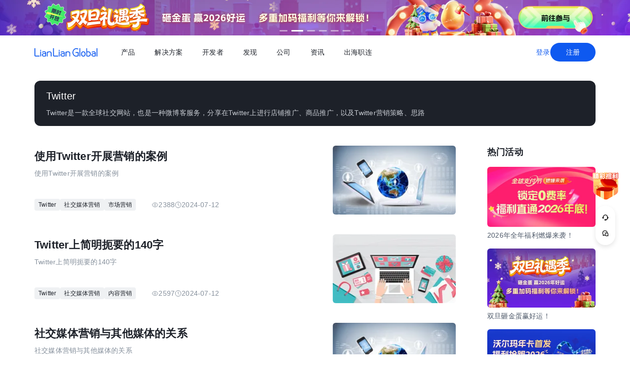

--- FILE ---
content_type: text/html;charset=utf-8
request_url: https://global.lianlianpay.com/tags/Twitter
body_size: 22373
content:
<!DOCTYPE html><html  lang="zh-CN" data-capo=""><head><meta charset="utf-8">
<meta name="viewport" content="width=device-width,initial-scale=1,user-scalable=no">
<title>全球跨境收付款平台_出口外贸B2B收款_全球收单_国际贸易支付收款首选-连连(LianLian Global)首页</title>
<script src="https://sspstatic.vivo.com.cn/ssp/js/vadevent.1.0.0.js"></script>
<script src="https://cb-img.lianlianpay.com/llg/patch.js"></script>
<link rel="stylesheet" href="https://cb-img.lianlianpay.com/llg/patch.css">
<link rel="stylesheet" href="/llg/entry.iCbwKBaR.css" crossorigin>
<link rel="stylesheet" href="/llg/swiper-vue.DCASaf05.css" crossorigin>
<link rel="stylesheet" href="/llg/_id_.Dx3RmyJy.css" crossorigin>
<link rel="stylesheet" href="/llg/ArticleList.B3mnW22N.css" crossorigin>
<link rel="stylesheet" href="/llg/Activity.CtcElrIS.css" crossorigin>
<link rel="stylesheet" href="/llg/HotTags.D2784lPH.css" crossorigin>
<link rel="modulepreload" as="script" crossorigin href="/llg/main.YhpMBcow.js">
<link rel="modulepreload" as="script" crossorigin href="/llg/chunk.swiper-vue.i2tE5dci.js">
<link rel="modulepreload" as="script" crossorigin href="/llg/chunk._id_.tV0tkYlE.js">
<link rel="modulepreload" as="script" crossorigin href="/llg/chunk.ArticleList.VexOJhgU.js">
<link rel="modulepreload" as="script" crossorigin href="/llg/chunk.Pagination.DHuzmxTw.js">
<link rel="modulepreload" as="script" crossorigin href="/llg/chunk.fomartDate.CWR0HFfN.js">
<link rel="modulepreload" as="script" crossorigin href="/llg/chunk.Activity.uUe2BOGi.js">
<link rel="modulepreload" as="script" crossorigin href="/llg/chunk.HotTags.X7SJnjFt.js">
<link rel="modulepreload" as="script" crossorigin href="/llg/chunk.article.B1jbJTGq.js">
<link rel="modulepreload" as="script" crossorigin href="/llg/chunk.Hot.CLLWscbR.js">
<link rel="modulepreload" as="script" crossorigin href="/llg/chunk.Latest.D0HsEZEa.js">
<link rel="dns-prefetch" href="//www.google-analytics.com">
<link rel="dns-prefetch" href="//googleads.g.doubleclick.net">
<link rel="dns-prefetch" href="//www.googleadservices.com">
<link rel="dns-prefetch" href="//fclog.baidu.com">
<link rel="dns-prefetch" href="//cb-img2.lianlianpay.com">
<link rel="dns-prefetch" href="//hm.baidu.com">
<link rel="dns-prefetch" href="//fxgate.baidu.com">
<link rel="dns-prefetch" href="//sensorsapi.lianlianpay.com">
<link rel="dns-prefetch" href="//unpkg.zhimg.com">
<link rel="prefetch" as="style" crossorigin href="/llg/AdsBanner.5Njqb3nz.css">
<link rel="prefetch" as="script" crossorigin href="/llg/chunk.AdsBanner.CIGOrVyB.js">
<meta name="applicable-device" content="pc,mobile">
<meta name="mobile-web-app-capable" content="yes">
<meta http-equiv="X-UA-Compatible" content="ie=edge">
<meta name="format-detection" content="telephone=no">
<meta name="format-detection" content="address=no">
<meta name="format-detection" content="email=no">
<meta data-hid="renderer" name="renderer" content="webkit">
<meta name="keywords" content="跨境收款,跨境支付,跨境收款平台,跨境电商收款,服贸收款,外贸收款,国际支付,全球收单,连连跨境支付,出口收款,连连,lianlian">
<meta name="description" content="连连国际 (LlianLian Global) 是专业的全球收款支付平台。支持亚马逊Amazon、SHEIN、速卖通AliExpress、虾皮Shopee、TIKTOK Shop、美客多、Temu、Lazada、Shopify等跨境电商平台、独立站收款和外贸收款，支持使用130+币种，0汇损，为出口跨境企业提供便捷安全的收款服务。">
<link rel="icon" href="/favicon.ico">
<script type="module" src="/llg/main.YhpMBcow.js" crossorigin></script></head><body><div id="__nuxt"><!--[--><!--[--><!----><header class=""><div class="header-inner"><div class="ll-container"><div class="header"><h1><a href="/" class=""><img alt="连连(LianLian Global)官网" data-v-91927207>首页 </a></h1><button class="header-overlay-toggle"><i></i></button><div class="header-overlay"><div class="menus-wrap" data-menu-wrap data-v-02e54d79><div class="menus" data-v-02e54d79><!--[--><div class="menu-item" data-menu-handle="0" data-v-02e54d79><a href="javascript:;" data-v-02e54d79>产品</a></div><div class="menu-item" data-menu-handle="1" data-v-02e54d79><a href="javascript:;" data-v-02e54d79>解决方案</a></div><div class="menu-item" id="menu_developer" data-menu-handle="2" data-v-02e54d79><a href="https://docs.lianlianglobal.com.cn" rel="nofollow" target="_blank" data-v-02e54d79>开发者</a></div><div class="menu-item" data-menu-handle="3" data-v-02e54d79><a href="javascript:;" data-v-02e54d79>发现</a></div><div class="menu-item" data-menu-handle="4" data-v-02e54d79><a href="javascript:;" data-v-02e54d79>公司</a></div><div class="menu-item" data-menu-handle="5" data-v-02e54d79><a href="/news.html" data-v-02e54d79>资讯</a></div><div class="menu-item" data-menu-handle="-1" data-v-02e54d79><a href="https://global.lianlianpay.com/cross-border-talents/landing" data-v-02e54d79>出海职连</a></div><!--]--></div><div class="menu-dropdown-arrow" data-menu-arrow data-v-02e54d79></div><div class="menu-dropdown-wrap" data-v-02e54d79><div class="back-mask" data-v-02e54d79><a href="javascript:;" class="back-btn" data-v-02e54d79>返回</a></div><div class="menu-dropdown" data-menu-overlay data-v-02e54d79><!--[--><div class="menu-dropdown-item" style="--menu-offset-base:-80;" data-menu-target="0" data-v-02e54d79><div data-v-02e54d79><!--[--><div class="menu-dropdown-split" data-v-02e54d79><div class="menu-dropdown-title" data-v-02e54d79>全球支付</div><div class="menu-pro-grid" data-v-02e54d79><!--[--><a href="/products/receiving" class="menu-dropdown-pro" data-v-02e54d79><div class="menu-dropdown-pro-icon menu-dropdown-pro-icon-main" data-v-02e54d79><img data-v-02e54d79 data-v-91927207></div><div class="menu-dropdown-pro-cont" data-v-02e54d79><h2 data-v-02e54d79>全球收款账户 <!----></h2><div class="desc" data-v-02e54d79>全球多平台多币种快速收款</div></div></a><a href="/products/payout" class="menu-dropdown-pro" data-v-02e54d79><div class="menu-dropdown-pro-icon menu-dropdown-pro-icon-main" data-v-02e54d79><img data-v-02e54d79 data-v-91927207></div><div class="menu-dropdown-pro-cont" data-v-02e54d79><h2 data-v-02e54d79>全球付款 <!----></h2><div class="desc" data-v-02e54d79>高效付款至全球合作伙伴</div></div></a><a href="/products/acquiring" class="menu-dropdown-pro" data-v-02e54d79><div class="menu-dropdown-pro-icon menu-dropdown-pro-icon-main" data-v-02e54d79><img data-v-02e54d79 data-v-91927207></div><div class="menu-dropdown-pro-cont" data-v-02e54d79><h2 data-v-02e54d79>全球收单 <!----></h2><div class="desc" data-v-02e54d79>全球数百种本地支付方式收单</div></div></a><a href="/products/star_fx" class="menu-dropdown-pro" data-v-02e54d79><div class="menu-dropdown-pro-icon menu-dropdown-pro-icon-main" data-v-02e54d79><img data-v-02e54d79 data-v-91927207></div><div class="menu-dropdown-pro-cont" data-v-02e54d79><h2 data-v-02e54d79>连连星球 <span class="menu-dropdown-pro-tag" data-v-02e54d79>汇兑</span></h2><div class="desc" data-v-02e54d79>汇兑与外汇风险管理解决方案</div></div></a><a href="/products/vcc" class="menu-dropdown-pro" data-v-02e54d79><div class="menu-dropdown-pro-icon menu-dropdown-pro-icon-main" data-v-02e54d79><img data-v-02e54d79 data-v-91927207></div><div class="menu-dropdown-pro-cont" data-v-02e54d79><h2 data-v-02e54d79>连连卡 <!----></h2><div class="desc" data-v-02e54d79>省心省力，一卡畅付</div></div></a><!--]--></div></div><div class="menu-dropdown-split" data-v-02e54d79><div class="menu-dropdown-title" data-v-02e54d79>一站式跨境服务</div><div class="menu-pro-grid" data-v-02e54d79><!--[--><a href="/products/store_opening" class="menu-dropdown-pro" data-v-02e54d79><div class="menu-dropdown-pro-icon menu-dropdown-pro-icon-main" data-v-02e54d79><img data-v-02e54d79 data-v-91927207></div><div class="menu-dropdown-pro-cont" data-v-02e54d79><h2 data-v-02e54d79>全球领跑 <span class="menu-dropdown-pro-tag" data-v-02e54d79>一键开店</span></h2><div class="desc" data-v-02e54d79>最快 24 小时官方下店</div></div></a><a href="/products/tax_rebate" class="menu-dropdown-pro" data-v-02e54d79><div class="menu-dropdown-pro-icon menu-dropdown-pro-icon-main" data-v-02e54d79><img data-v-02e54d79 data-v-91927207></div><div class="menu-dropdown-pro-cont" data-v-02e54d79><h2 data-v-02e54d79>退税管家 <!----></h2><div class="desc" data-v-02e54d79>最高提升 10% 净利润</div></div></a><a href="/products/loop" class="menu-dropdown-pro" data-v-02e54d79><div class="menu-dropdown-pro-icon menu-dropdown-pro-icon-main" data-v-02e54d79><img data-v-02e54d79 data-v-91927207></div><div class="menu-dropdown-pro-cont" data-v-02e54d79><h2 data-v-02e54d79>LOOP AI <!----></h2><div class="desc" data-v-02e54d79>跨境商家 AI 应用平台</div></div></a><a href="/products/looperbuy" class="menu-dropdown-pro" data-v-02e54d79><div class="menu-dropdown-pro-icon menu-dropdown-pro-icon-main" data-v-02e54d79><img data-v-02e54d79 data-v-91927207></div><div class="menu-dropdown-pro-cont" data-v-02e54d79><h2 data-v-02e54d79>商品寻源 <!----></h2><div class="desc" data-v-02e54d79>轻松寻源、高效支付和便捷物流</div></div></a><a href="/products/lending" class="menu-dropdown-pro" data-v-02e54d79><div class="menu-dropdown-pro-icon menu-dropdown-pro-icon-main" data-v-02e54d79><img data-v-02e54d79 data-v-91927207></div><div class="menu-dropdown-pro-cont" data-v-02e54d79><h2 data-v-02e54d79>融资服务平台 <!----></h2><div class="desc" data-v-02e54d79>0 抵押纯信用融资</div></div></a><a href="/products/crosslink" class="menu-dropdown-pro" data-v-02e54d79><div class="menu-dropdown-pro-icon menu-dropdown-pro-icon-main" data-v-02e54d79><img data-v-02e54d79 data-v-91927207></div><div class="menu-dropdown-pro-cont" data-v-02e54d79><h2 data-v-02e54d79>CrossLink <!----></h2><div class="desc" data-v-02e54d79>跨境电商应用开放平台</div></div></a><!--]--></div></div><!--]--></div></div><div class="menu-dropdown-item" style="--menu-offset-base:-60;" data-menu-target="1" data-v-02e54d79><div data-v-02e54d79><!--[--><div class="menu-dropdown-split" data-v-02e54d79><div class="menu-dropdown-title" data-v-02e54d79>按行业</div><div class="menu-pro-grid" data-v-02e54d79><!--[--><a href="/solutions/ecommerce_export" class="menu-dropdown-pro" data-v-02e54d79><div class="menu-dropdown-pro-icon" data-v-02e54d79><img data-v-02e54d79 data-v-91927207></div><div class="menu-dropdown-pro-cont" data-v-02e54d79><h2 data-v-02e54d79>跨境电商 <!----></h2><div class="desc" data-v-02e54d79></div></div></a><a href="/b2b" class="menu-dropdown-pro" data-v-02e54d79><div class="menu-dropdown-pro-icon" data-v-02e54d79><img data-v-02e54d79 data-v-91927207></div><div class="menu-dropdown-pro-cont" data-v-02e54d79><h2 data-v-02e54d79>外贸 B2B <!----></h2><div class="desc" data-v-02e54d79></div></div></a><a href="/solutions/education" class="menu-dropdown-pro" data-v-02e54d79><div class="menu-dropdown-pro-icon" data-v-02e54d79><img data-v-02e54d79 data-v-91927207></div><div class="menu-dropdown-pro-cont" data-v-02e54d79><h2 data-v-02e54d79>留学教育 <!----></h2><div class="desc" data-v-02e54d79></div></div></a><a href="/solutions/travel" class="menu-dropdown-pro" data-v-02e54d79><div class="menu-dropdown-pro-icon" data-v-02e54d79><img data-v-02e54d79 data-v-91927207></div><div class="menu-dropdown-pro-cont" data-v-02e54d79><h2 data-v-02e54d79>跨境航旅 <!----></h2><div class="desc" data-v-02e54d79></div></div></a><a href="/solutions/logistics" class="menu-dropdown-pro" data-v-02e54d79><div class="menu-dropdown-pro-icon" data-v-02e54d79><img data-v-02e54d79 data-v-91927207></div><div class="menu-dropdown-pro-cont" data-v-02e54d79><h2 data-v-02e54d79>国际物流 <!----></h2><div class="desc" data-v-02e54d79></div></div></a><a href="/solutions/entertainment" class="menu-dropdown-pro" data-v-02e54d79><div class="menu-dropdown-pro-icon" data-v-02e54d79><img data-v-02e54d79 data-v-91927207></div><div class="menu-dropdown-pro-cont" data-v-02e54d79><h2 data-v-02e54d79>数娱出海 <!----></h2><div class="desc" data-v-02e54d79></div></div></a><!--]--></div></div><!--]--></div></div><div class="menu-dropdown-item" style="" data-menu-target="2" data-v-02e54d79><div data-v-02e54d79><!--[--><div class="menu-dropdown-split" data-v-02e54d79><!----><div class="menu-pro-grid" data-v-02e54d79><!--[--><a href="https://docs.lianlianglobal.com.cn/product_docs/accounts" rel="nofollow" target="_blank" class="menu-dropdown-pro" data-v-02e54d79><div class="menu-dropdown-pro-icon" data-v-02e54d79><img data-v-02e54d79 data-v-91927207></div><div class="menu-dropdown-pro-cont" data-v-02e54d79><h2 data-v-02e54d79>产品文档 <!----></h2><div class="desc" data-v-02e54d79></div></div></a><a href="https://docs.lianlianglobal.com.cn/api_docs" rel="nofollow" target="_blank" class="menu-dropdown-pro" data-v-02e54d79><div class="menu-dropdown-pro-icon" data-v-02e54d79><img data-v-02e54d79 data-v-91927207></div><div class="menu-dropdown-pro-cont" data-v-02e54d79><h2 data-v-02e54d79>API 文档 <!----></h2><div class="desc" data-v-02e54d79></div></div></a><!--]--></div></div><!--]--></div></div><div class="menu-dropdown-item" style="--menu-offset-base:-80;" data-menu-target="3" data-v-02e54d79><div data-v-02e54d79><!--[--><div class="menu-dropdown-split" data-v-02e54d79><div class="menu-dropdown-title" data-v-02e54d79>生态合作</div><div class="menu-pro-grid" data-v-02e54d79><!--[--><a href="https://global.lianlianpay.com/activity/DigitalIntelligence#ep01" target="_blank" class="menu-dropdown-pro" data-v-02e54d79><div class="menu-dropdown-pro-icon" data-v-02e54d79><img data-v-02e54d79 data-v-91927207></div><div class="menu-dropdown-pro-cont" data-v-02e54d79><h2 data-v-02e54d79>数智出海 <!----></h2><div class="desc" data-v-02e54d79>零门槛生态共建，助力好货通全球</div></div></a><a href="/discover/zhulang" class="menu-dropdown-pro" data-v-02e54d79><div class="menu-dropdown-pro-icon" data-v-02e54d79><img data-v-02e54d79 data-v-91927207></div><div class="menu-dropdown-pro-cont" data-v-02e54d79><h2 data-v-02e54d79>逐浪计划 <!----></h2><div class="desc" data-v-02e54d79>成为连连合作伙伴，实现收入增长</div></div></a><a href="/service_provider" class="menu-dropdown-pro" data-v-02e54d79><div class="menu-dropdown-pro-icon" data-v-02e54d79><img data-v-02e54d79 data-v-91927207></div><div class="menu-dropdown-pro-cont" data-v-02e54d79><h2 data-v-02e54d79>聚势中心 <!----></h2><div class="desc" data-v-02e54d79>服务商合作，跨境资源链接</div></div></a><a href="/company/partnership" class="menu-dropdown-pro" data-v-02e54d79><div class="menu-dropdown-pro-icon" data-v-02e54d79><img data-v-02e54d79 data-v-91927207></div><div class="menu-dropdown-pro-cont" data-v-02e54d79><h2 data-v-02e54d79>合作伙伴 <!----></h2><div class="desc" data-v-02e54d79>全球顶尖品牌的共同选择</div></div></a><!--]--></div></div><div class="menu-dropdown-split" data-v-02e54d79><div class="menu-dropdown-title" data-v-02e54d79>其他资源</div><div class="menu-pro-grid" data-v-02e54d79><!--[--><a href="/rewards" class="menu-dropdown-pro" data-v-02e54d79><div class="menu-dropdown-pro-icon" data-v-02e54d79><img data-v-02e54d79 data-v-91927207></div><div class="menu-dropdown-pro-cont" data-v-02e54d79><h2 data-v-02e54d79>福利权益 <span class="menu-dropdown-pro-tag" data-v-02e54d79>畅享优惠</span></h2><div class="desc" data-v-02e54d79>限时福利一网打尽</div></div></a><a href="/support" class="menu-dropdown-pro" data-v-02e54d79><div class="menu-dropdown-pro-icon" data-v-02e54d79><img data-v-02e54d79 data-v-91927207></div><div class="menu-dropdown-pro-cont" data-v-02e54d79><h2 data-v-02e54d79>帮助中心 <!----></h2><div class="desc" data-v-02e54d79>常见疑问解答</div></div></a><!--]--></div></div><!--]--></div></div><div class="menu-dropdown-item" style="--menu-offset-base:0;" data-menu-target="4" data-v-02e54d79><div data-v-02e54d79><!--[--><div class="menu-dropdown-split" data-v-02e54d79><!----><div class="menu-pro-grid" data-v-02e54d79><!--[--><a href="/company/about" class="menu-dropdown-pro" data-v-02e54d79><div class="menu-dropdown-pro-icon" data-v-02e54d79><img data-v-02e54d79 data-v-91927207></div><div class="menu-dropdown-pro-cont" data-v-02e54d79><h2 data-v-02e54d79>关于我们 <!----></h2><div class="desc" data-v-02e54d79>我们的经营理念</div></div></a><a href="/company/compliance" class="menu-dropdown-pro" data-v-02e54d79><div class="menu-dropdown-pro-icon" data-v-02e54d79><img data-v-02e54d79 data-v-91927207></div><div class="menu-dropdown-pro-cont" data-v-02e54d79><h2 data-v-02e54d79>合规资质 <!----></h2><div class="desc" data-v-02e54d79>合规先行，全方位保障资金安全</div></div></a><a href="https://app.mokahr.com/social-recruitment/yintong/45487#/" target="_blank" class="menu-dropdown-pro" data-v-02e54d79><div class="menu-dropdown-pro-icon" data-v-02e54d79><img data-v-02e54d79 data-v-91927207></div><div class="menu-dropdown-pro-cont" data-v-02e54d79><h2 data-v-02e54d79>加入我们 <!----></h2><div class="desc" data-v-02e54d79>全球办公点诚招英才</div></div></a><!--]--></div></div><!--]--></div></div><div class="menu-dropdown-item" style="--menu-offset-base:-300;" data-menu-target="5" data-v-02e54d79><!--[--><div class="switch-panel-extra" data-v-02e54d79><!--[--><a href="/news.html" class="switch-panel-extra-handle" data-v-02e54d79><div class="switch-panel-extra-icon" data-v-02e54d79><img data-v-02e54d79 data-v-91927207></div><h3 data-v-02e54d79>品牌资讯</h3><p data-v-02e54d79>您可以了解最新的连连国际品牌资讯动态。</p><span data-v-02e54d79>前往</span></a><!--]--></div><div class="switch-panel" data-v-02e54d79><div class="switch-panel-side" data-v-02e54d79><div class="switch-panel-category" data-v-02e54d79><!--[--><div data-v-02e54d79><a href="javascript:;" class="switch-panel-category-handle active" data-v-02e54d79><div class="switch-panel-category-icon" data-v-02e54d79><img data-v-02e54d79 data-v-91927207></div> 跨境电商专栏</a><div data-js-content="0" class="switch-panel-category-h5" data-v-02e54d79></div></div><div data-v-02e54d79><a href="javascript:;" class="switch-panel-category-handle" data-v-02e54d79><div class="switch-panel-category-icon" data-v-02e54d79><img data-v-02e54d79 data-v-91927207></div> 外贸B2B专栏</a><div data-js-content="1" class="switch-panel-category-h5" data-v-02e54d79></div></div><div data-v-02e54d79><a href="javascript:;" class="switch-panel-category-handle" data-v-02e54d79><div class="switch-panel-category-icon" data-v-02e54d79><img data-v-02e54d79 data-v-91927207></div> 全球收单专栏</a><div data-js-content="2" class="switch-panel-category-h5" data-v-02e54d79></div></div><div data-v-02e54d79><a href="javascript:;" class="switch-panel-category-handle" data-v-02e54d79><div class="switch-panel-category-icon" data-v-02e54d79><img data-v-02e54d79 data-v-91927207></div> 跨境知识专栏</a><div data-js-content="3" class="switch-panel-category-h5" data-v-02e54d79></div></div><div data-v-02e54d79><a href="javascript:;" class="switch-panel-category-handle" data-v-02e54d79><div class="switch-panel-category-icon" data-v-02e54d79><img data-v-02e54d79 data-v-91927207></div> 数娱出海专栏</a><div data-js-content="4" class="switch-panel-category-h5" data-v-02e54d79></div></div><!--]--></div></div><!----></div><!--]--></div><div class="menu-dropdown-item" style="" data-menu-target="6" data-v-02e54d79><div data-v-02e54d79><!--[--><!--]--></div></div><!--]--></div></div></div><div class="account-bar anonymous"><a href="/signin?from=global" class="trans">登录</a><a href="/signup?from=global" class="imp trans">注册</a></div></div></div></div></div></header><!--]--><main class="wrapper" data-v-b45e4373><div class="ll-container" data-v-b45e4373><div class="tag-header" data-v-b45e4373><h2 data-v-b45e4373>Twitter</h2><div class="desc" data-v-b45e4373>Twitter是一款全球社交网站，也是一种微博客服务，分享在Twitter上进行店铺推广、商品推广，以及Twitter营销策略、思路
</div></div><div class="news-wrap" data-v-b45e4373><div class="news-main" data-v-b45e4373><!--[--><div class="news-list-content" data-v-29a89a8b><!--[--><div class="news-item flex" data-v-29a89a8b><div class="flex-s flex flex-column" data-v-29a89a8b><a href="/article/MTEyNjY0LDQwZg.html" target="_blank" data-v-29a89a8b><h4 data-v-29a89a8b>使用Twitter开展营销的案例</h4></a><p class="desc" data-v-29a89a8b>使用Twitter开展营销的案例</p><div class="info flex" data-v-29a89a8b><div class="tag" data-v-29a89a8b><!--[--><!--[--><a target="_blank" href="/tags/Twitter" data-v-29a89a8b>Twitter</a><!--]--><!--[--><a target="_blank" href="/tags/Social_media_marketing" data-v-29a89a8b>社交媒体营销</a><!--]--><!--[--><a target="_blank" href="/tags/_Marketing_" data-v-29a89a8b>市场营销</a><!--]--><!--]--></div><div class="hint flex" data-v-29a89a8b><div class="view flex flex-middle" data-v-29a89a8b><svg xmlns="http://www.w3.org/2000/svg" width="14" height="15" viewBox="0 0 14 15" fill="none" data-v-29a89a8b><path fill-rule="evenodd" clip-rule="evenodd" d="M6.9999 11.523C10.0927 11.523 12.5999 9.02645 12.5999 7.32305C12.5999 5.61965 10.0927 3.12305 6.9999 3.12305C3.90712 3.12305 1.3999 5.62139 1.3999 7.32305C1.3999 9.02471 3.90712 11.523 6.9999 11.523Z" stroke="#C9CDD4" stroke-linejoin="round" data-v-29a89a8b></path><path d="M7 9.07324C7.9665 9.07324 8.75 8.28974 8.75 7.32324C8.75 6.35675 7.9665 5.57324 7 5.57324C6.0335 5.57324 5.25 6.35675 5.25 7.32324C5.25 8.28974 6.0335 9.07324 7 9.07324Z" stroke="#C9CDD4" stroke-linejoin="round" data-v-29a89a8b></path></svg> 2388</div><div class="view flex flex-middle" data-v-29a89a8b><svg xmlns="http://www.w3.org/2000/svg" width="14" height="15" viewBox="0 0 14 15" fill="none" data-v-29a89a8b><g clip-path="url(#clip0_9142_3484)" data-v-29a89a8b><path d="M6.99984 13.1564C10.2215 13.1564 12.8332 10.5447 12.8332 7.32308C12.8332 4.10142 10.2215 1.48975 6.99984 1.48975C3.77817 1.48975 1.1665 4.10142 1.1665 7.32308C1.1665 10.5447 3.77817 13.1564 6.99984 13.1564Z" stroke="#C9CDD4" stroke-linejoin="round" data-v-29a89a8b></path><path d="M7.0023 3.82324L7.00195 7.32581L9.47511 9.79897" stroke="#C9CDD4" stroke-linejoin="round" data-v-29a89a8b></path></g><defs data-v-29a89a8b><clipPath id="clip0_9142_3484" data-v-29a89a8b><rect width="14" height="14" fill="white" transform="translate(0 0.323242)" data-v-29a89a8b></rect></clipPath></defs></svg> 2024-07-12</div></div></div></div><div class="pic pic-link" data-v-29a89a8b><a href="/article/MTEyNjY0LDQwZg.html" target="_blank" data-v-29a89a8b><img data-v-29a89a8b data-v-91927207></a></div></div><div class="news-item flex" data-v-29a89a8b><div class="flex-s flex flex-column" data-v-29a89a8b><a href="/article/MTEyNjYxLGM2Yw.html" target="_blank" data-v-29a89a8b><h4 data-v-29a89a8b>Twitter上简明扼要的140字</h4></a><p class="desc" data-v-29a89a8b>Twitter上简明扼要的140字</p><div class="info flex" data-v-29a89a8b><div class="tag" data-v-29a89a8b><!--[--><!--[--><a target="_blank" href="/tags/Twitter" data-v-29a89a8b>Twitter</a><!--]--><!--[--><a target="_blank" href="/tags/Social_media_marketing" data-v-29a89a8b>社交媒体营销</a><!--]--><!--[--><a target="_blank" href="/tags/Content_marketing" data-v-29a89a8b>内容营销</a><!--]--><!--]--></div><div class="hint flex" data-v-29a89a8b><div class="view flex flex-middle" data-v-29a89a8b><svg xmlns="http://www.w3.org/2000/svg" width="14" height="15" viewBox="0 0 14 15" fill="none" data-v-29a89a8b><path fill-rule="evenodd" clip-rule="evenodd" d="M6.9999 11.523C10.0927 11.523 12.5999 9.02645 12.5999 7.32305C12.5999 5.61965 10.0927 3.12305 6.9999 3.12305C3.90712 3.12305 1.3999 5.62139 1.3999 7.32305C1.3999 9.02471 3.90712 11.523 6.9999 11.523Z" stroke="#C9CDD4" stroke-linejoin="round" data-v-29a89a8b></path><path d="M7 9.07324C7.9665 9.07324 8.75 8.28974 8.75 7.32324C8.75 6.35675 7.9665 5.57324 7 5.57324C6.0335 5.57324 5.25 6.35675 5.25 7.32324C5.25 8.28974 6.0335 9.07324 7 9.07324Z" stroke="#C9CDD4" stroke-linejoin="round" data-v-29a89a8b></path></svg> 2597</div><div class="view flex flex-middle" data-v-29a89a8b><svg xmlns="http://www.w3.org/2000/svg" width="14" height="15" viewBox="0 0 14 15" fill="none" data-v-29a89a8b><g clip-path="url(#clip0_9142_3484)" data-v-29a89a8b><path d="M6.99984 13.1564C10.2215 13.1564 12.8332 10.5447 12.8332 7.32308C12.8332 4.10142 10.2215 1.48975 6.99984 1.48975C3.77817 1.48975 1.1665 4.10142 1.1665 7.32308C1.1665 10.5447 3.77817 13.1564 6.99984 13.1564Z" stroke="#C9CDD4" stroke-linejoin="round" data-v-29a89a8b></path><path d="M7.0023 3.82324L7.00195 7.32581L9.47511 9.79897" stroke="#C9CDD4" stroke-linejoin="round" data-v-29a89a8b></path></g><defs data-v-29a89a8b><clipPath id="clip0_9142_3484" data-v-29a89a8b><rect width="14" height="14" fill="white" transform="translate(0 0.323242)" data-v-29a89a8b></rect></clipPath></defs></svg> 2024-07-12</div></div></div></div><div class="pic pic-link" data-v-29a89a8b><a href="/article/MTEyNjYxLGM2Yw.html" target="_blank" data-v-29a89a8b><img data-v-29a89a8b data-v-91927207></a></div></div><div class="news-item flex" data-v-29a89a8b><div class="flex-s flex flex-column" data-v-29a89a8b><a href="/article/MTEyNjAzLDc5NQ.html" target="_blank" data-v-29a89a8b><h4 data-v-29a89a8b>社交媒体营销与其他媒体的关系</h4></a><p class="desc" data-v-29a89a8b>社交媒体营销与其他媒体的关系</p><div class="info flex" data-v-29a89a8b><div class="tag" data-v-29a89a8b><!--[--><!--[--><a target="_blank" href="/tags/Facebook" data-v-29a89a8b>Facebook</a><!--]--><!--[--><a target="_blank" href="/tags/Social_media_marketing" data-v-29a89a8b>社交媒体营销</a><!--]--><!--[--><a target="_blank" href="/tags/Twitter" data-v-29a89a8b>Twitter</a><!--]--><!--]--></div><div class="hint flex" data-v-29a89a8b><div class="view flex flex-middle" data-v-29a89a8b><svg xmlns="http://www.w3.org/2000/svg" width="14" height="15" viewBox="0 0 14 15" fill="none" data-v-29a89a8b><path fill-rule="evenodd" clip-rule="evenodd" d="M6.9999 11.523C10.0927 11.523 12.5999 9.02645 12.5999 7.32305C12.5999 5.61965 10.0927 3.12305 6.9999 3.12305C3.90712 3.12305 1.3999 5.62139 1.3999 7.32305C1.3999 9.02471 3.90712 11.523 6.9999 11.523Z" stroke="#C9CDD4" stroke-linejoin="round" data-v-29a89a8b></path><path d="M7 9.07324C7.9665 9.07324 8.75 8.28974 8.75 7.32324C8.75 6.35675 7.9665 5.57324 7 5.57324C6.0335 5.57324 5.25 6.35675 5.25 7.32324C5.25 8.28974 6.0335 9.07324 7 9.07324Z" stroke="#C9CDD4" stroke-linejoin="round" data-v-29a89a8b></path></svg> 2685</div><div class="view flex flex-middle" data-v-29a89a8b><svg xmlns="http://www.w3.org/2000/svg" width="14" height="15" viewBox="0 0 14 15" fill="none" data-v-29a89a8b><g clip-path="url(#clip0_9142_3484)" data-v-29a89a8b><path d="M6.99984 13.1564C10.2215 13.1564 12.8332 10.5447 12.8332 7.32308C12.8332 4.10142 10.2215 1.48975 6.99984 1.48975C3.77817 1.48975 1.1665 4.10142 1.1665 7.32308C1.1665 10.5447 3.77817 13.1564 6.99984 13.1564Z" stroke="#C9CDD4" stroke-linejoin="round" data-v-29a89a8b></path><path d="M7.0023 3.82324L7.00195 7.32581L9.47511 9.79897" stroke="#C9CDD4" stroke-linejoin="round" data-v-29a89a8b></path></g><defs data-v-29a89a8b><clipPath id="clip0_9142_3484" data-v-29a89a8b><rect width="14" height="14" fill="white" transform="translate(0 0.323242)" data-v-29a89a8b></rect></clipPath></defs></svg> 2024-07-11</div></div></div></div><div class="pic pic-link" data-v-29a89a8b><a href="/article/MTEyNjAzLDc5NQ.html" target="_blank" data-v-29a89a8b><img data-v-29a89a8b data-v-91927207></a></div></div><div class="news-item flex" data-v-29a89a8b><div class="flex-s flex flex-column" data-v-29a89a8b><a href="/article/MTEyNDMzLGNlZQ.html" target="_blank" data-v-29a89a8b><h4 data-v-29a89a8b>Facebook和Twitter粉丝参与度的度量</h4></a><p class="desc" data-v-29a89a8b>Facebook和Twitter粉丝参与度的度量</p><div class="info flex" data-v-29a89a8b><div class="tag" data-v-29a89a8b><!--[--><!--[--><a target="_blank" href="/tags/Facebook" data-v-29a89a8b>Facebook</a><!--]--><!--[--><a target="_blank" href="/tags/Twitter" data-v-29a89a8b>Twitter</a><!--]--><!--[--><a target="_blank" href="/tags/Social_media_marketing" data-v-29a89a8b>社交媒体营销</a><!--]--><!--]--></div><div class="hint flex" data-v-29a89a8b><div class="view flex flex-middle" data-v-29a89a8b><svg xmlns="http://www.w3.org/2000/svg" width="14" height="15" viewBox="0 0 14 15" fill="none" data-v-29a89a8b><path fill-rule="evenodd" clip-rule="evenodd" d="M6.9999 11.523C10.0927 11.523 12.5999 9.02645 12.5999 7.32305C12.5999 5.61965 10.0927 3.12305 6.9999 3.12305C3.90712 3.12305 1.3999 5.62139 1.3999 7.32305C1.3999 9.02471 3.90712 11.523 6.9999 11.523Z" stroke="#C9CDD4" stroke-linejoin="round" data-v-29a89a8b></path><path d="M7 9.07324C7.9665 9.07324 8.75 8.28974 8.75 7.32324C8.75 6.35675 7.9665 5.57324 7 5.57324C6.0335 5.57324 5.25 6.35675 5.25 7.32324C5.25 8.28974 6.0335 9.07324 7 9.07324Z" stroke="#C9CDD4" stroke-linejoin="round" data-v-29a89a8b></path></svg> 2383</div><div class="view flex flex-middle" data-v-29a89a8b><svg xmlns="http://www.w3.org/2000/svg" width="14" height="15" viewBox="0 0 14 15" fill="none" data-v-29a89a8b><g clip-path="url(#clip0_9142_3484)" data-v-29a89a8b><path d="M6.99984 13.1564C10.2215 13.1564 12.8332 10.5447 12.8332 7.32308C12.8332 4.10142 10.2215 1.48975 6.99984 1.48975C3.77817 1.48975 1.1665 4.10142 1.1665 7.32308C1.1665 10.5447 3.77817 13.1564 6.99984 13.1564Z" stroke="#C9CDD4" stroke-linejoin="round" data-v-29a89a8b></path><path d="M7.0023 3.82324L7.00195 7.32581L9.47511 9.79897" stroke="#C9CDD4" stroke-linejoin="round" data-v-29a89a8b></path></g><defs data-v-29a89a8b><clipPath id="clip0_9142_3484" data-v-29a89a8b><rect width="14" height="14" fill="white" transform="translate(0 0.323242)" data-v-29a89a8b></rect></clipPath></defs></svg> 2024-07-10</div></div></div></div><div class="pic pic-link" data-v-29a89a8b><a href="/article/MTEyNDMzLGNlZQ.html" target="_blank" data-v-29a89a8b><img data-v-29a89a8b data-v-91927207></a></div></div><div class="news-item flex" data-v-29a89a8b><div class="flex-s flex flex-column" data-v-29a89a8b><a href="/article/MTEyNDAyLDU0Yw.html" target="_blank" data-v-29a89a8b><h4 data-v-29a89a8b>Twitter 关注者洞察力报告的4个区域</h4></a><p class="desc" data-v-29a89a8b>Twitter 关注者洞察力报告的4个区域</p><div class="info flex" data-v-29a89a8b><div class="tag" data-v-29a89a8b><!--[--><!--[--><a target="_blank" href="/tags/Twitter" data-v-29a89a8b>Twitter</a><!--]--><!--[--><a target="_blank" href="/tags/advertising" data-v-29a89a8b>广告投放</a><!--]--><!--[--><span data-v-29a89a8b>洞察力分析</span><!--]--><!--]--></div><div class="hint flex" data-v-29a89a8b><div class="view flex flex-middle" data-v-29a89a8b><svg xmlns="http://www.w3.org/2000/svg" width="14" height="15" viewBox="0 0 14 15" fill="none" data-v-29a89a8b><path fill-rule="evenodd" clip-rule="evenodd" d="M6.9999 11.523C10.0927 11.523 12.5999 9.02645 12.5999 7.32305C12.5999 5.61965 10.0927 3.12305 6.9999 3.12305C3.90712 3.12305 1.3999 5.62139 1.3999 7.32305C1.3999 9.02471 3.90712 11.523 6.9999 11.523Z" stroke="#C9CDD4" stroke-linejoin="round" data-v-29a89a8b></path><path d="M7 9.07324C7.9665 9.07324 8.75 8.28974 8.75 7.32324C8.75 6.35675 7.9665 5.57324 7 5.57324C6.0335 5.57324 5.25 6.35675 5.25 7.32324C5.25 8.28974 6.0335 9.07324 7 9.07324Z" stroke="#C9CDD4" stroke-linejoin="round" data-v-29a89a8b></path></svg> 3632</div><div class="view flex flex-middle" data-v-29a89a8b><svg xmlns="http://www.w3.org/2000/svg" width="14" height="15" viewBox="0 0 14 15" fill="none" data-v-29a89a8b><g clip-path="url(#clip0_9142_3484)" data-v-29a89a8b><path d="M6.99984 13.1564C10.2215 13.1564 12.8332 10.5447 12.8332 7.32308C12.8332 4.10142 10.2215 1.48975 6.99984 1.48975C3.77817 1.48975 1.1665 4.10142 1.1665 7.32308C1.1665 10.5447 3.77817 13.1564 6.99984 13.1564Z" stroke="#C9CDD4" stroke-linejoin="round" data-v-29a89a8b></path><path d="M7.0023 3.82324L7.00195 7.32581L9.47511 9.79897" stroke="#C9CDD4" stroke-linejoin="round" data-v-29a89a8b></path></g><defs data-v-29a89a8b><clipPath id="clip0_9142_3484" data-v-29a89a8b><rect width="14" height="14" fill="white" transform="translate(0 0.323242)" data-v-29a89a8b></rect></clipPath></defs></svg> 2024-07-10</div></div></div></div><div class="pic pic-link" data-v-29a89a8b><a href="/article/MTEyNDAyLDU0Yw.html" target="_blank" data-v-29a89a8b><img data-v-29a89a8b data-v-91927207></a></div></div><div class="news-item flex" data-v-29a89a8b><div class="flex-s flex flex-column" data-v-29a89a8b><a href="/article/MTEyNDAxLGQyZg.html" target="_blank" data-v-29a89a8b><h4 data-v-29a89a8b>Twitter广告竞价类型</h4></a><p class="desc" data-v-29a89a8b>Twitter广告竞价类型</p><div class="info flex" data-v-29a89a8b><div class="tag" data-v-29a89a8b><!--[--><!--[--><a target="_blank" href="/tags/Twitter" data-v-29a89a8b>Twitter</a><!--]--><!--[--><a target="_blank" href="/tags/advertising" data-v-29a89a8b>广告投放</a><!--]--><!--[--><a target="_blank" href="/tags/Advertising_for" data-v-29a89a8b>广告竞价</a><!--]--><!--]--></div><div class="hint flex" data-v-29a89a8b><div class="view flex flex-middle" data-v-29a89a8b><svg xmlns="http://www.w3.org/2000/svg" width="14" height="15" viewBox="0 0 14 15" fill="none" data-v-29a89a8b><path fill-rule="evenodd" clip-rule="evenodd" d="M6.9999 11.523C10.0927 11.523 12.5999 9.02645 12.5999 7.32305C12.5999 5.61965 10.0927 3.12305 6.9999 3.12305C3.90712 3.12305 1.3999 5.62139 1.3999 7.32305C1.3999 9.02471 3.90712 11.523 6.9999 11.523Z" stroke="#C9CDD4" stroke-linejoin="round" data-v-29a89a8b></path><path d="M7 9.07324C7.9665 9.07324 8.75 8.28974 8.75 7.32324C8.75 6.35675 7.9665 5.57324 7 5.57324C6.0335 5.57324 5.25 6.35675 5.25 7.32324C5.25 8.28974 6.0335 9.07324 7 9.07324Z" stroke="#C9CDD4" stroke-linejoin="round" data-v-29a89a8b></path></svg> 4487</div><div class="view flex flex-middle" data-v-29a89a8b><svg xmlns="http://www.w3.org/2000/svg" width="14" height="15" viewBox="0 0 14 15" fill="none" data-v-29a89a8b><g clip-path="url(#clip0_9142_3484)" data-v-29a89a8b><path d="M6.99984 13.1564C10.2215 13.1564 12.8332 10.5447 12.8332 7.32308C12.8332 4.10142 10.2215 1.48975 6.99984 1.48975C3.77817 1.48975 1.1665 4.10142 1.1665 7.32308C1.1665 10.5447 3.77817 13.1564 6.99984 13.1564Z" stroke="#C9CDD4" stroke-linejoin="round" data-v-29a89a8b></path><path d="M7.0023 3.82324L7.00195 7.32581L9.47511 9.79897" stroke="#C9CDD4" stroke-linejoin="round" data-v-29a89a8b></path></g><defs data-v-29a89a8b><clipPath id="clip0_9142_3484" data-v-29a89a8b><rect width="14" height="14" fill="white" transform="translate(0 0.323242)" data-v-29a89a8b></rect></clipPath></defs></svg> 2024-07-10</div></div></div></div><div class="pic pic-link" data-v-29a89a8b><a href="/article/MTEyNDAxLGQyZg.html" target="_blank" data-v-29a89a8b><img data-v-29a89a8b data-v-91927207></a></div></div><div class="news-item flex" data-v-29a89a8b><div class="flex-s flex flex-column" data-v-29a89a8b><a href="/article/MTEyNDAwLGJmYQ.html" target="_blank" data-v-29a89a8b><h4 data-v-29a89a8b>Twitter广告营销电视定位</h4></a><p class="desc" data-v-29a89a8b>Twitter广告营销电视定位</p><div class="info flex" data-v-29a89a8b><div class="tag" data-v-29a89a8b><!--[--><!--[--><a target="_blank" href="/tags/Twitter" data-v-29a89a8b>Twitter</a><!--]--><!--[--><a target="_blank" href="/tags/Advertising_and_marketing" data-v-29a89a8b>广告营销</a><!--]--><!--[--><span data-v-29a89a8b>电视定位</span><!--]--><!--]--></div><div class="hint flex" data-v-29a89a8b><div class="view flex flex-middle" data-v-29a89a8b><svg xmlns="http://www.w3.org/2000/svg" width="14" height="15" viewBox="0 0 14 15" fill="none" data-v-29a89a8b><path fill-rule="evenodd" clip-rule="evenodd" d="M6.9999 11.523C10.0927 11.523 12.5999 9.02645 12.5999 7.32305C12.5999 5.61965 10.0927 3.12305 6.9999 3.12305C3.90712 3.12305 1.3999 5.62139 1.3999 7.32305C1.3999 9.02471 3.90712 11.523 6.9999 11.523Z" stroke="#C9CDD4" stroke-linejoin="round" data-v-29a89a8b></path><path d="M7 9.07324C7.9665 9.07324 8.75 8.28974 8.75 7.32324C8.75 6.35675 7.9665 5.57324 7 5.57324C6.0335 5.57324 5.25 6.35675 5.25 7.32324C5.25 8.28974 6.0335 9.07324 7 9.07324Z" stroke="#C9CDD4" stroke-linejoin="round" data-v-29a89a8b></path></svg> 2769</div><div class="view flex flex-middle" data-v-29a89a8b><svg xmlns="http://www.w3.org/2000/svg" width="14" height="15" viewBox="0 0 14 15" fill="none" data-v-29a89a8b><g clip-path="url(#clip0_9142_3484)" data-v-29a89a8b><path d="M6.99984 13.1564C10.2215 13.1564 12.8332 10.5447 12.8332 7.32308C12.8332 4.10142 10.2215 1.48975 6.99984 1.48975C3.77817 1.48975 1.1665 4.10142 1.1665 7.32308C1.1665 10.5447 3.77817 13.1564 6.99984 13.1564Z" stroke="#C9CDD4" stroke-linejoin="round" data-v-29a89a8b></path><path d="M7.0023 3.82324L7.00195 7.32581L9.47511 9.79897" stroke="#C9CDD4" stroke-linejoin="round" data-v-29a89a8b></path></g><defs data-v-29a89a8b><clipPath id="clip0_9142_3484" data-v-29a89a8b><rect width="14" height="14" fill="white" transform="translate(0 0.323242)" data-v-29a89a8b></rect></clipPath></defs></svg> 2024-07-09</div></div></div></div><div class="pic pic-link" data-v-29a89a8b><a href="/article/MTEyNDAwLGJmYQ.html" target="_blank" data-v-29a89a8b><img data-v-29a89a8b data-v-91927207></a></div></div><div class="news-item flex" data-v-29a89a8b><div class="flex-s flex flex-column" data-v-29a89a8b><a href="/article/MTEyMzk5LGJjOA.html" target="_blank" data-v-29a89a8b><h4 data-v-29a89a8b>Twitter广告营销兴趣定位</h4></a><p class="desc" data-v-29a89a8b>Twitter广告营销兴趣定位</p><div class="info flex" data-v-29a89a8b><div class="tag" data-v-29a89a8b><!--[--><!--[--><a target="_blank" href="/tags/Twitter" data-v-29a89a8b>Twitter</a><!--]--><!--[--><a target="_blank" href="/tags/Advertising_and_marketing" data-v-29a89a8b>广告营销</a><!--]--><!--[--><span data-v-29a89a8b>兴趣定位</span><!--]--><!--]--></div><div class="hint flex" data-v-29a89a8b><div class="view flex flex-middle" data-v-29a89a8b><svg xmlns="http://www.w3.org/2000/svg" width="14" height="15" viewBox="0 0 14 15" fill="none" data-v-29a89a8b><path fill-rule="evenodd" clip-rule="evenodd" d="M6.9999 11.523C10.0927 11.523 12.5999 9.02645 12.5999 7.32305C12.5999 5.61965 10.0927 3.12305 6.9999 3.12305C3.90712 3.12305 1.3999 5.62139 1.3999 7.32305C1.3999 9.02471 3.90712 11.523 6.9999 11.523Z" stroke="#C9CDD4" stroke-linejoin="round" data-v-29a89a8b></path><path d="M7 9.07324C7.9665 9.07324 8.75 8.28974 8.75 7.32324C8.75 6.35675 7.9665 5.57324 7 5.57324C6.0335 5.57324 5.25 6.35675 5.25 7.32324C5.25 8.28974 6.0335 9.07324 7 9.07324Z" stroke="#C9CDD4" stroke-linejoin="round" data-v-29a89a8b></path></svg> 2971</div><div class="view flex flex-middle" data-v-29a89a8b><svg xmlns="http://www.w3.org/2000/svg" width="14" height="15" viewBox="0 0 14 15" fill="none" data-v-29a89a8b><g clip-path="url(#clip0_9142_3484)" data-v-29a89a8b><path d="M6.99984 13.1564C10.2215 13.1564 12.8332 10.5447 12.8332 7.32308C12.8332 4.10142 10.2215 1.48975 6.99984 1.48975C3.77817 1.48975 1.1665 4.10142 1.1665 7.32308C1.1665 10.5447 3.77817 13.1564 6.99984 13.1564Z" stroke="#C9CDD4" stroke-linejoin="round" data-v-29a89a8b></path><path d="M7.0023 3.82324L7.00195 7.32581L9.47511 9.79897" stroke="#C9CDD4" stroke-linejoin="round" data-v-29a89a8b></path></g><defs data-v-29a89a8b><clipPath id="clip0_9142_3484" data-v-29a89a8b><rect width="14" height="14" fill="white" transform="translate(0 0.323242)" data-v-29a89a8b></rect></clipPath></defs></svg> 2024-07-09</div></div></div></div><div class="pic pic-link" data-v-29a89a8b><a href="/article/MTEyMzk5LGJjOA.html" target="_blank" data-v-29a89a8b><img data-v-29a89a8b data-v-91927207></a></div></div><div class="news-item flex" data-v-29a89a8b><div class="flex-s flex flex-column" data-v-29a89a8b><a href="/article/MTEyMzk4LDY5OA.html" target="_blank" data-v-29a89a8b><h4 data-v-29a89a8b>Twitter广告精准定位的设备和平台</h4></a><p class="desc" data-v-29a89a8b>Twitter广告精准定位的设备和平台</p><div class="info flex" data-v-29a89a8b><div class="tag" data-v-29a89a8b><!--[--><!--[--><a target="_blank" href="/tags/Twitter" data-v-29a89a8b>Twitter</a><!--]--><!--[--><span data-v-29a89a8b>广告定位</span><!--]--><!--[--><span data-v-29a89a8b>移动应用推广</span><!--]--><!--]--></div><div class="hint flex" data-v-29a89a8b><div class="view flex flex-middle" data-v-29a89a8b><svg xmlns="http://www.w3.org/2000/svg" width="14" height="15" viewBox="0 0 14 15" fill="none" data-v-29a89a8b><path fill-rule="evenodd" clip-rule="evenodd" d="M6.9999 11.523C10.0927 11.523 12.5999 9.02645 12.5999 7.32305C12.5999 5.61965 10.0927 3.12305 6.9999 3.12305C3.90712 3.12305 1.3999 5.62139 1.3999 7.32305C1.3999 9.02471 3.90712 11.523 6.9999 11.523Z" stroke="#C9CDD4" stroke-linejoin="round" data-v-29a89a8b></path><path d="M7 9.07324C7.9665 9.07324 8.75 8.28974 8.75 7.32324C8.75 6.35675 7.9665 5.57324 7 5.57324C6.0335 5.57324 5.25 6.35675 5.25 7.32324C5.25 8.28974 6.0335 9.07324 7 9.07324Z" stroke="#C9CDD4" stroke-linejoin="round" data-v-29a89a8b></path></svg> 3096</div><div class="view flex flex-middle" data-v-29a89a8b><svg xmlns="http://www.w3.org/2000/svg" width="14" height="15" viewBox="0 0 14 15" fill="none" data-v-29a89a8b><g clip-path="url(#clip0_9142_3484)" data-v-29a89a8b><path d="M6.99984 13.1564C10.2215 13.1564 12.8332 10.5447 12.8332 7.32308C12.8332 4.10142 10.2215 1.48975 6.99984 1.48975C3.77817 1.48975 1.1665 4.10142 1.1665 7.32308C1.1665 10.5447 3.77817 13.1564 6.99984 13.1564Z" stroke="#C9CDD4" stroke-linejoin="round" data-v-29a89a8b></path><path d="M7.0023 3.82324L7.00195 7.32581L9.47511 9.79897" stroke="#C9CDD4" stroke-linejoin="round" data-v-29a89a8b></path></g><defs data-v-29a89a8b><clipPath id="clip0_9142_3484" data-v-29a89a8b><rect width="14" height="14" fill="white" transform="translate(0 0.323242)" data-v-29a89a8b></rect></clipPath></defs></svg> 2024-07-09</div></div></div></div><div class="pic pic-link" data-v-29a89a8b><a href="/article/MTEyMzk4LDY5OA.html" target="_blank" data-v-29a89a8b><img data-v-29a89a8b data-v-91927207></a></div></div><div class="news-item flex" data-v-29a89a8b><div class="flex-s flex flex-column" data-v-29a89a8b><a href="/article/MTEyMzk3LGZkZQ.html" target="_blank" data-v-29a89a8b><h4 data-v-29a89a8b>Twitter广告精准定位的性别的语言</h4></a><p class="desc" data-v-29a89a8b>Twitter广告精准定位的性别的语言</p><div class="info flex" data-v-29a89a8b><div class="tag" data-v-29a89a8b><!--[--><!--[--><a target="_blank" href="/tags/Twitter" data-v-29a89a8b>Twitter</a><!--]--><!--[--><span data-v-29a89a8b>广告精准定位</span><!--]--><!--[--><a target="_blank" href="/tags/Social_media_marketing" data-v-29a89a8b>社交媒体营销</a><!--]--><!--]--></div><div class="hint flex" data-v-29a89a8b><div class="view flex flex-middle" data-v-29a89a8b><svg xmlns="http://www.w3.org/2000/svg" width="14" height="15" viewBox="0 0 14 15" fill="none" data-v-29a89a8b><path fill-rule="evenodd" clip-rule="evenodd" d="M6.9999 11.523C10.0927 11.523 12.5999 9.02645 12.5999 7.32305C12.5999 5.61965 10.0927 3.12305 6.9999 3.12305C3.90712 3.12305 1.3999 5.62139 1.3999 7.32305C1.3999 9.02471 3.90712 11.523 6.9999 11.523Z" stroke="#C9CDD4" stroke-linejoin="round" data-v-29a89a8b></path><path d="M7 9.07324C7.9665 9.07324 8.75 8.28974 8.75 7.32324C8.75 6.35675 7.9665 5.57324 7 5.57324C6.0335 5.57324 5.25 6.35675 5.25 7.32324C5.25 8.28974 6.0335 9.07324 7 9.07324Z" stroke="#C9CDD4" stroke-linejoin="round" data-v-29a89a8b></path></svg> 2726</div><div class="view flex flex-middle" data-v-29a89a8b><svg xmlns="http://www.w3.org/2000/svg" width="14" height="15" viewBox="0 0 14 15" fill="none" data-v-29a89a8b><g clip-path="url(#clip0_9142_3484)" data-v-29a89a8b><path d="M6.99984 13.1564C10.2215 13.1564 12.8332 10.5447 12.8332 7.32308C12.8332 4.10142 10.2215 1.48975 6.99984 1.48975C3.77817 1.48975 1.1665 4.10142 1.1665 7.32308C1.1665 10.5447 3.77817 13.1564 6.99984 13.1564Z" stroke="#C9CDD4" stroke-linejoin="round" data-v-29a89a8b></path><path d="M7.0023 3.82324L7.00195 7.32581L9.47511 9.79897" stroke="#C9CDD4" stroke-linejoin="round" data-v-29a89a8b></path></g><defs data-v-29a89a8b><clipPath id="clip0_9142_3484" data-v-29a89a8b><rect width="14" height="14" fill="white" transform="translate(0 0.323242)" data-v-29a89a8b></rect></clipPath></defs></svg> 2024-07-09</div></div></div></div><div class="pic pic-link" data-v-29a89a8b><a href="/article/MTEyMzk3LGZkZQ.html" target="_blank" data-v-29a89a8b><img data-v-29a89a8b data-v-91927207></a></div></div><!--]--></div><div class="news-more" data-v-29a89a8b><div class="cb-page-wrap" data-v-29a89a8b><ul class="cb-page"><li class="cb-page-item cb-page-item-active"><a href="/tags/Twitter-1" class="">1</a></li><!----><!----><!----><!----><!----><li class="cb-page-item"><a href="/tags/Twitter-2" class="">2</a></li><li class="cb-page-item"><a href="/tags/Twitter-3" class="">3</a></li><!----><li class="cb-page-item-jump-next"></li><li title="6" class="cb-page-item"><a href="/tags/Twitter-6" class="">6</a></li></ul></div></div><!--]--></div><div class="news-side" data-v-b45e4373><!----><div class="news-panel" data-v-b45e4373 data-v-04821b00><div class="news-panel-hd" data-v-04821b00><svg xmlns="http://www.w3.org/2000/svg" width="14" height="18" viewBox="0 0 14 18" fill="none" data-v-04821b00><path d="M1.17564 17.6401C0.642783 17.9235 0 17.5373 0 16.9338V1.16536C0 0.668302 0.391751 0.265359 0.875 0.265359H13.125C13.6083 0.265359 14 0.668302 14 1.16536V16.9338C14 17.5373 13.3572 17.9235 12.8244 17.6401L7.56345 14.8423C7.21118 14.655 6.78882 14.655 6.43655 14.8423L1.17564 17.6401Z" fill="#F04142" data-v-04821b00></path></svg> 推荐标签 </div><div class="news-panel-bd" data-v-04821b00><div class="tag-list" data-v-04821b00><!--[--><a href="/tags/AliExpress_sales" rel="noopener noreferrer" target="_blank" class="tag" data-v-04821b00>速卖通销售</a><a href="/tags/Amazon_brushing" rel="noopener noreferrer" target="_blank" class="tag" data-v-04821b00>亚马逊刷单</a><a href="/tags/Amazon_kyc_" rel="noopener noreferrer" target="_blank" class="tag" data-v-04821b00>亚马逊kyc</a><a href="/tags/Amazon_Vine_Plans" rel="noopener noreferrer" target="_blank" class="tag" data-v-04821b00>亚马逊Vine计划</a><a href="/tags/Amazon_Whitelist" rel="noopener noreferrer" target="_blank" class="tag" data-v-04821b00>亚马逊白名单</a><a href="/tags/Compliance_policies" rel="noopener noreferrer" target="_blank" class="tag" data-v-04821b00>合规政策</a><a href="/tags/Crossborder_independent_station_operation" rel="noopener noreferrer" target="_blank" class="tag" data-v-04821b00>跨境独立站运营</a><a href="/tags/Cross_border_products" rel="noopener noreferrer" target="_blank" class="tag" data-v-04821b00>跨境产品</a><a href="/tags/eCommerce_offshore_inventory" rel="noopener noreferrer" target="_blank" class="tag" data-v-04821b00>电商海外库存</a><a href="/tags/Facebook_Intro" rel="noopener noreferrer" target="_blank" class="tag" data-v-04821b00>facebook</a><a href="/tags/Freight_allowance" rel="noopener noreferrer" target="_blank" class="tag" data-v-04821b00>运费补贴</a><a href="/tags/Goods_to_upload" rel="noopener noreferrer" target="_blank" class="tag" data-v-04821b00>商品上传</a><a href="/tags/International_Commercial_Express" rel="noopener noreferrer" target="_blank" class="tag" data-v-04821b00>国际商业快递</a><a href="/tags/Lazada_Beginners" rel="noopener noreferrer" target="_blank" class="tag" data-v-04821b00>lazada新手</a><a href="/tags/Logistics_information" rel="noopener noreferrer" target="_blank" class="tag" data-v-04821b00>物流信息</a><a href="/tags/Merchant_without_supply" rel="noopener noreferrer" target="_blank" class="tag" data-v-04821b00>无货源商家</a><a href="/tags/Platform_operation" rel="noopener noreferrer" target="_blank" class="tag" data-v-04821b00>平台运营</a><a href="/tags/Request_For_Quotations" rel="noopener noreferrer" target="_blank" class="tag" data-v-04821b00>RFQ</a><a href="/tags/Seller_logistics" rel="noopener noreferrer" target="_blank" class="tag" data-v-04821b00>卖家物流</a><a href="/tags/Shopify_ POS" rel="noopener noreferrer" target="_blank" class="tag" data-v-04821b00>shopify POS</a><!--]--></div></div></div><div class="news-panel" data-v-b45e4373><div class="news-panel-hd"><svg width="20" height="20" viewBox="0 0 20 20" fill="none" xmlns="http://www.w3.org/2000/svg"><g mask="url(#mask0_22_115)"><path d="M8.31108 0C10.317 1.46389 11.7197 2.885 12.5191 4.26333C13.2764 5.56889 13.5804 6.90445 13.4317 8.27L13.4021 8.49778L13.5502 8.38445C14.0833 7.95696 14.4947 7.41191 14.7472 6.79833L14.8124 6.62944L14.9997 6.10444C16.9997 7.37444 18 9.52389 18 12.5544C18 17.0983 13.7381 20 10.2346 20C6.73182 20 2.74306 18.0556 2.09832 13.9872C1.45298 9.91889 4.12736 8.01945 5.949 5.36945C7.16322 3.60278 7.95078 1.81278 8.31108 0Z" fill="#F62222"></path></g></svg> 热门文章 </div><div class="news-panel-bd"><ol><!--[--><li><a href="/article_platform_other/41-56682.html" rel="noopener noreferrer" target="_blank" title="独立站网页设计提升转化率的4个技巧"><span class="marker">1</span>独立站网页设计提升转化率的4个技巧</a></li><li><a href="/article_train/16-90184.html" rel="noopener noreferrer" target="_blank" title="确定跨境电商目标市场的原则"><span class="marker">2</span>确定跨境电商目标市场的原则</a></li><li><a href="/article_platform_amazon/37-14390.html" rel="noopener noreferrer" target="_blank" title="亚马逊无货源FBA模式"><span class="marker">3</span>亚马逊无货源FBA模式</a></li><li><a href="/article/MTIyOTEyLDhhNw.html" rel="noopener noreferrer" target="_blank" title="Coupang 出单攻略与增单"><span class="marker">4</span>Coupang 出单攻略与增单</a></li><li><a href="/article_platform_amazon/37-15939.html" rel="noopener noreferrer" target="_blank" title="2020史上最全亚马逊注册流程，值得一看"><span class="marker">5</span>2020史上最全亚马逊注册流程，值得一看</a></li><li><a href="/article_platform_amazon/37-53217.html" rel="noopener noreferrer" target="_blank" title="亚马逊广告投放小技巧"><span class="marker">6</span>亚马逊广告投放小技巧</a></li><li><a href="/article_logistics/17-87219.html" rel="noopener noreferrer" target="_blank" title="海外集装箱标志"><span class="marker">7</span>海外集装箱标志</a></li><li><a href="/article/MTE5OTAwLDk5Yg.html" rel="noopener noreferrer" target="_blank" title="TikTok跨境电商值得入局吗"><span class="marker">8</span>TikTok跨境电商值得入局吗</a></li><li><a href="/article_platform_wish/39-17170.html" rel="noopener noreferrer" target="_blank" title="wish平台中客户拍错产品退货，商家申诉注意事项"><span class="marker">9</span>wish平台中客户拍错产品退货，商家申诉注意事项</a></li><li><a href="/article/MTA5NDQ2LGViZg.html" rel="noopener noreferrer" target="_blank" title="如何在Magento 2中添加自定义顶部链接"><span class="marker">10</span>如何在Magento 2中添加自定义顶部链接</a></li><!--]--></ol></div></div><div class="news-panel" data-v-b45e4373><div class="news-panel-hd"><svg width="20" height="20" viewBox="0 0 20 20" fill="none" xmlns="http://www.w3.org/2000/svg"><g mask="url(#mask0_22_104)"><path d="M9.35138 0.552748C9.72514 0.234234 10.2749 0.234234 10.6486 0.552748L12.8151 2.399C12.9752 2.53549 13.1744 2.61797 13.3842 2.63471L16.2216 2.86114C16.7111 2.90021 17.0998 3.28892 17.1389 3.77843L17.3653 6.61585C17.382 6.82561 17.4645 7.02475 17.601 7.18492L19.4473 9.35138C19.7658 9.72514 19.7658 10.2749 19.4473 10.6486L17.601 12.8151C17.4645 12.9752 17.382 13.1744 17.3653 13.3842L17.1389 16.2216C17.0998 16.7111 16.7111 17.0998 16.2216 17.1389L13.3842 17.3653C13.1744 17.382 12.9752 17.4645 12.8151 17.601L10.6486 19.4473C10.2749 19.7658 9.72514 19.7658 9.35138 19.4473L7.18492 17.601C7.02475 17.4645 6.82561 17.382 6.61585 17.3653L3.77843 17.1389C3.28892 17.0998 2.90021 16.7111 2.86114 16.2216L2.63471 13.3842C2.61797 13.1744 2.53549 12.9752 2.399 12.8151L0.552748 10.6486C0.234234 10.2749 0.234234 9.72514 0.552748 9.35138L2.399 7.18492C2.53549 7.02475 2.61797 6.82561 2.63471 6.61585L2.86114 3.77843C2.90021 3.28892 3.28892 2.90021 3.77843 2.86114L6.61585 2.63471C6.82561 2.61797 7.02475 2.53549 7.18492 2.399L9.35138 0.552748Z" fill="#4080FF"></path></g></svg> 最新文章 </div><div class="news-panel-bd"><ul><!--[--><li><a href="/article/MTQ2NzI5LDZlYQ.html" rel="noopener noreferrer" target="_blank" title="跨境电商temu店铺做童装有哪些要点">跨境电商temu店铺做童装有哪些要点</a></li><li><a href="/article/MTQ2NzI4LDU0NQ.html" rel="noopener noreferrer" target="_blank" title="跨境电商temu平台优缺点介绍">跨境电商temu平台优缺点介绍</a></li><li><a href="/article/MTQ2NzI3LDlmZA.html" rel="noopener noreferrer" target="_blank" title="Shopify店铺装修全流程步骤指南">Shopify店铺装修全流程步骤指南</a></li><li><a href="/article/MTQ2NzI2LDc5Nw.html" rel="noopener noreferrer" target="_blank" title="加快亚马逊Listing收录的方法">加快亚马逊Listing收录的方法</a></li><li><a href="/article/MTQ2NzI1LDBiYQ.html" rel="noopener noreferrer" target="_blank" title="如何做好跨境电商temu店铺新品推广">如何做好跨境电商temu店铺新品推广</a></li><li><a href="/article/MTQ2NzI0LDBkMw.html" rel="noopener noreferrer" target="_blank" title="TikTok电商欧洲市场进入考量">TikTok电商欧洲市场进入考量</a></li><li><a href="/article/MTQ2NzIzLDVhNg.html" rel="noopener noreferrer" target="_blank" title="开通TikTok商城全流程步骤指南">开通TikTok商城全流程步骤指南</a></li><li><a href="/article/MTQ2NzIyLDY0ZQ.html" rel="noopener noreferrer" target="_blank" title="跨境电商temu店铺封号原因有哪些">跨境电商temu店铺封号原因有哪些</a></li><li><a href="/article/MTQ2NzIxLGIxNg.html" rel="noopener noreferrer" target="_blank" title="TikTok Shop带货短视频播放异常解决办法">TikTok Shop带货短视频播放异常解决办法</a></li><li><a href="/article/MTQ2NzIwLDdkNA.html" rel="noopener noreferrer" target="_blank" title="Lazada一个账号开设多家店铺指南及本土店优势解析">Lazada一个账号开设多家店铺指南及本土店优势解析</a></li><!--]--></ul></div></div></div></div></div></main><footer><div class="ll-container"><div class="footer-nav"><div class="logo"><a href="/" class=""><img alt="连连(LianLian Global)官网" data-v-91927207></a></div><div class="nav-list"><!--[--><dl><dt>产品</dt><!--[--><dd><a href="/products/receiving" class="">全球收款账户</a></dd><dd><a href="/products/payout" class="">全球付款</a></dd><dd><a href="/products/acquiring" class="">全球收单</a></dd><dd><a href="/products/star_fx" class="">连连星球</a></dd><dd><a href="/products/vcc" class="">连连卡</a></dd><dd><a href="/products/store_opening" class="">全球领跑</a></dd><dd><a href="/products/tax_rebate" class="">退税管家</a></dd><dd><a href="/products/loop" class="">Loop AI</a></dd><dd><a href="/products/looperbuy" class="">商品寻源</a></dd><dd><a href="/products/lending" class="">融资服务平台</a></dd><dd><a href="/products/crosslink" class="">CrossLink</a></dd><!--]--></dl><dl><dt>解决方案</dt><!--[--><dd><a href="/solutions/ecommerce_export" class="">跨境电商</a></dd><dd><a href="/b2b" class="">外贸 B2B</a></dd><dd><a href="/solutions/education" class="">留学教育</a></dd><dd><a href="/solutions/travel" class="">跨境航旅</a></dd><dd><a href="/solutions/logistics" class="">国际物流</a></dd><dd><a href="/solutions/entertainment" class="">数娱出海</a></dd><!--]--></dl><dl><dt>开发者</dt><!--[--><dd><a href="https://docs.lianlianglobal.com.cn/product_docs/accounts" rel="noopener noreferrer" target="_blank">产品文档</a></dd><dd><a href="https://docs.lianlianglobal.com.cn/api_docs" rel="noopener noreferrer" target="_blank">API 文档</a></dd><!--]--></dl><dl><dt>发现</dt><!--[--><dd><a href="https://global.lianlianpay.com/activity/DigitalIntelligence#ep01" rel="noopener noreferrer" target="_blank">数智出海</a></dd><dd><a href="/discover/zhulang" class="">逐浪计划</a></dd><dd><a href="/service_provider" class="">聚势中心</a></dd><dd><a href="/company/partnership" class="">合作伙伴</a></dd><dd><a href="/rewards" class="">福利权益</a></dd><dd><a href="/support" class="">帮助中心</a></dd><!--]--></dl><dl><dt>公司</dt><!--[--><dd><a href="/company/about" class="">关于我们</a></dd><dd><a href="/company/compliance" class="">合规资质</a></dd><dd><a href="/company/partnership" class="">合作伙伴</a></dd><dd><a href="https://app.mokahr.com/social-recruitment/yintong/45487#/" rel="nofollow" target="_blank">加入我们</a></dd><!--]--></dl><!--]--></div><div class="footer-about"><h4>联系我们</h4><p><svg width="14" height="14" viewBox="0 0 14 14" fill="none" xmlns="http://www.w3.org/2000/svg"><path d="M8.48042 9.76627L7.77442 10.2853C7.77442 10.2853 7.06742 10.6143 6.21942 9.86127C5.37142 9.10727 3.86541 7.38527 3.44141 6.39827C3.01741 5.40927 3.86541 4.98527 3.86541 4.98527C3.86541 4.98527 4.97241 4.06727 5.01841 3.90227C5.06541 3.73727 5.67842 3.07827 4.35942 1.31227C3.04142 -0.453733 2.73541 -0.100733 2.02841 0.441267C1.32241 0.982267 0.331415 2.04227 0.121415 3.26727C-0.0905853 4.49127 -0.231585 5.99827 1.55841 8.68327C3.34841 11.3683 6.05542 13.4163 7.56242 13.7463C9.07141 14.0753 10.1304 14.2873 11.6354 13.0633C13.1434 11.8383 13.4034 11.7213 12.7194 10.8503C12.0374 9.97827 10.5344 8.93327 10.3094 8.89027C10.0854 8.84527 9.76241 8.77027 9.25541 9.14527C8.74741 9.52027 8.48042 9.76627 8.48042 9.76627Z" fill="#1D2129"></path></svg><a href="tel:400-091-0999">400-091-0999</a></p><p><svg width="14" height="11" viewBox="0 0 14 11" fill="none" xmlns="http://www.w3.org/2000/svg"><path fill-rule="evenodd" clip-rule="evenodd" d="M0.12157 0.521733L7 4.82075L13.8784 0.521734C13.7088 0.210889 13.379 0 13 0H1C0.620957 0 0.29117 0.210888 0.12157 0.521733ZM14 2.80425L7.53 6.848L7 7.17925L6.47 6.848L0 2.80425V10C0 10.5523 0.447716 11 1 11H13C13.5523 11 14 10.5523 14 10V2.80425Z" fill="#1D2129"></path></svg><a href="tel:service@lianlianpay.com">service@lianlianpay.com</a></p><div class="sms"><div style="--ll-sms-theme:#5faf42;"><svg width="16" height="13" viewBox="0 0 16 13" fill="none" xmlns="http://www.w3.org/2000/svg"><path d="M10.8311 3.90207C11.0152 3.90207 11.1968 3.91554 11.3766 3.93508C10.8867 1.67764 8.44731 0 5.6631 0C2.55012 0 0 2.09977 0 4.76586C0 6.30455 0.848593 7.56832 2.26611 8.54851L1.6998 10.2347L3.67929 9.25206C4.38805 9.39059 4.95607 9.53345 5.6631 9.53345C5.84072 9.53345 6.01659 9.5248 6.19162 9.51092C6.08087 9.13656 6.01659 8.74398 6.01659 8.33703C6.01661 5.88895 8.14114 3.90207 10.8311 3.90207ZM7.78676 2.38251C8.21322 2.38251 8.4955 2.66044 8.4955 3.08214C8.4955 3.5021 8.21322 3.78351 7.78676 3.78351C7.36201 3.78351 6.93642 3.5021 6.93642 3.08214C6.93642 2.66044 7.36203 2.38251 7.78676 2.38251ZM3.82346 3.78349C3.39872 3.78349 2.97051 3.50208 2.97051 3.08213C2.97051 2.66043 3.39872 2.38249 3.82346 2.38249C4.24774 2.38249 4.53047 2.66043 4.53047 3.08213C4.53047 3.5021 4.24774 3.78349 3.82346 3.78349ZM16 8.26971C16 6.02921 13.7343 4.20303 11.1898 4.20303C8.4955 4.20303 6.37359 6.02921 6.37359 8.26971C6.37359 10.5135 8.4955 12.3357 11.1898 12.3357C11.7535 12.3357 12.3225 12.1959 12.8887 12.0552L14.4422 12.8968L14.0162 11.4967C15.1532 10.6524 16 9.53345 16 8.26971ZM9.62812 7.56832C9.34629 7.56832 9.06183 7.29082 9.06183 7.00765C9.06183 6.72842 9.34629 6.44744 9.62812 6.44744C10.0563 6.44744 10.3369 6.72842 10.3369 7.00765C10.3369 7.29082 10.0563 7.56832 9.62812 7.56832ZM12.7428 7.56832C12.4632 7.56832 12.1804 7.29082 12.1804 7.00765C12.1804 6.72842 12.4632 6.44744 12.7428 6.44744C13.1676 6.44744 13.4516 6.72842 13.4516 7.00765C13.4516 7.29082 13.1676 7.56832 12.7428 7.56832Z" fill="#86909C"></path></svg><div class="tip"><img alt="连连官方微信公众号" data-v-91927207></div></div><a target="_blank" style="--ll-sms-theme:rgb(213, 44, 43);"><svg width="16" height="13" viewBox="0 0 16 13" fill="none" xmlns="http://www.w3.org/2000/svg"><path d="M15.7956 5.49954V5.50133C15.7187 5.73572 15.5075 5.90033 15.2606 5.92001C15.0137 5.9397 14.7793 5.80908 14.6666 5.59079C14.5932 5.44765 14.5789 5.28125 14.629 5.12737H14.6272C14.96 4.11107 14.7203 2.99636 13.9974 2.20193C13.2781 1.40929 12.1849 1.0568 11.131 1.28046C10.9718 1.31446 10.8053 1.28404 10.6694 1.19636C10.5334 1.10869 10.4368 0.970917 10.4028 0.813462C10.333 0.486027 10.5441 0.162171 10.8751 0.0923895C12.3048 -0.209996 13.856 0.231952 14.9063 1.38781C15.9602 2.54189 16.2429 4.11644 15.7956 5.49954ZM11.5515 3.22539C11.4155 3.25401 11.2723 3.22896 11.1543 3.15203C11.0362 3.07688 10.9556 2.95879 10.9252 2.8228C10.8644 2.5401 11.0451 2.26276 11.3314 2.20193C12.0525 2.04805 12.8022 2.28781 13.296 2.83175C13.8095 3.39537 13.9455 4.16296 13.7272 4.83572C13.6843 4.96813 13.5912 5.07727 13.466 5.1399C13.3407 5.20252 13.1958 5.21504 13.0634 5.1721C12.7861 5.08264 12.634 4.78741 12.7252 4.51365H12.7234C12.8344 4.17369 12.7556 3.79974 12.5141 3.53314C12.269 3.26833 11.904 3.15024 11.5515 3.22539ZM12.0203 6.19377C12.9381 6.47647 13.9598 7.15997 13.9598 8.36236C13.9598 10.3556 11.0648 12.8659 6.71331 12.8659C3.39423 12.8659 0 11.2681 0 8.64148C0 7.26733 0.876738 5.68025 2.38509 4.18085C4.39979 2.18046 6.75088 1.26972 7.63478 2.14825C8.02484 2.53473 8.06241 3.2057 7.81192 4.0055C7.6813 4.40809 8.19303 4.18443 8.19303 4.18622C9.82126 3.50809 11.2437 3.46873 11.7626 4.2059C12.0381 4.59775 12.0131 5.14884 11.7572 5.78761C11.6391 6.08105 11.793 6.12578 12.0203 6.19377ZM6.72047 11.9248C9.36857 11.6653 11.3779 10.055 11.2061 8.32657C11.0344 6.60172 8.7477 5.41186 6.09959 5.67131C3.45149 5.93075 1.44214 7.54287 1.61391 9.26772C1.78568 10.9961 4.07236 12.1842 6.72047 11.9248ZM6.98528 7.00252C8.28965 7.33711 8.95525 8.55917 8.42205 9.74545C7.8817 10.9604 6.32683 11.6063 5.00814 11.184C3.73419 10.7761 3.19562 9.52717 3.75387 8.40172C4.30138 7.29953 5.72564 6.67687 6.98528 7.00252ZM6.02265 9.87428C6.27494 9.46454 6.14253 8.99575 5.72743 8.82041C5.31769 8.65043 4.78627 8.82577 4.53399 9.21941C4.27812 9.61484 4.398 10.0872 4.80596 10.2697C5.21928 10.4576 5.76679 10.2787 6.02265 9.87428Z" fill="#86909C"></path></svg><div class="tip"><img alt="连连官方微博账号" data-v-91927207></div></a><div style="--ll-sms-theme:#000;"><svg width="14" height="16" viewBox="0 0 14 16" fill="none" xmlns="http://www.w3.org/2000/svg"><path d="M13.3141 6.62344C12.0016 6.62344 10.725 6.19688 9.675 5.40781V10.9125C9.675 13.7234 7.50937 16 4.8375 16C2.16562 16 0 13.7234 0 10.9125C0 8.10156 2.16562 5.825 4.8375 5.825C5.10469 5.825 5.36406 5.84844 5.61719 5.89219V8.80781C5.375 8.7125 5.11719 8.66406 4.85781 8.66406C3.66563 8.66406 2.69844 9.67969 2.69844 10.9344C2.69844 12.1875 3.66563 13.2047 4.85781 13.2047C6.04844 13.2047 7.01562 12.1875 7.01562 10.9344V0H9.71406C9.71406 2.10156 11.3344 3.80469 13.3328 3.80469V6.62187L13.3141 6.62344Z" fill="#86909C"></path></svg><div class="tip"><img alt="连连官方抖音账号" data-v-91927207></div></div><a href="https://www.youtube.com/channel/UCRbR-5hrdibye54c96TO54g" rel="nofollow" target="_blank" style="--ll-sms-theme:rgb(255, 0, 0);"><svg width="16" height="12" viewBox="0 0 16 12" fill="none" xmlns="http://www.w3.org/2000/svg"><path d="M15.6661 1.75179C15.4821 1.0625 14.9393 0.519643 14.2518 0.335714C13.0036 6.81196e-08 8 0 8 0C8 0 2.99643 -6.81196e-08 1.74821 0.333929C1.05893 0.517857 0.517857 1.06071 0.333929 1.75C-6.81196e-08 3 0 5.60714 0 5.60714C0 5.60714 -6.81196e-08 8.21429 0.333929 9.4625C0.517857 10.1518 1.06071 10.6946 1.74821 10.8786C2.99643 11.2143 8 11.2143 8 11.2143C8 11.2143 13.0036 11.2143 14.2518 10.8786C14.9411 10.6946 15.4821 10.1518 15.6661 9.4625C16 8.21429 16 5.60714 16 5.60714C16 5.60714 16 3 15.6661 1.75179ZM6.41071 8V3.21429L10.5536 5.58929L6.41071 8Z" fill="#86909C"></path></svg><div class="tip">访问Youtube</div></a></div></div></div><!----><div class="footer-copyright"><div class="gap-16"><span>© Lianlian 版权所有</span><span><a href="https://beian.miit.gov.cn/" rel="noreferrer" target="_blank">工信部备案号：浙ICP备2024106757号-2</a> &nbsp;&nbsp;<a href="https://beian.mps.gov.cn/#/query/webSearch?code=33010802013704" rel="noreferrer" target="_blank">浙公网安备33010802013704</a></span></div><div> </div></div></div></footer><div class="tools-bar" data-v-3ac51656><!----><ul data-v-3ac51656><li data-v-3ac51656><a href="javascript:;" data-v-3ac51656><img data-v-3ac51656 data-v-91927207></a><div class="tooltip-box service-box" data-v-3ac51656><a class="service-item" target="_blank" href="https://webchat.yuntongxun.com/wapchat.html?accessId=7b409df0-a56e-11eb-865d-e3624529e26d" title="在线客服" data-v-3ac51656><div class="icon" data-v-3ac51656><svg width="16" height="16" viewBox="0 0 16 16" fill="none" xmlns="http://www.w3.org/2000/svg" data-v-3ac51656><path fill-rule="evenodd" clip-rule="evenodd" d="M1.66699 8.0013C1.66699 4.5035 4.50252 1.66797 8.00033 1.66797C11.4981 1.66797 14.3337 4.5035 14.3337 8.0013V8.21118C14.3337 11.5931 11.5921 14.3346 8.2102 14.3346H1.66699V8.0013ZM8.00033 3.0013C5.2389 3.0013 3.00033 5.23988 3.00033 8.0013V13.0013H8.2102C10.8557 13.0013 13.0003 10.8567 13.0003 8.21118V8.0013C13.0003 5.23988 10.7617 3.0013 8.00033 3.0013ZM11.0003 6.0013V7.33464H5.00033V6.0013H11.0003ZM8.00033 10.3346H5.00033V9.0013H8.00033V10.3346Z" fill="#4E5969" data-v-3ac51656></path></svg></div><div class="detail" data-v-3ac51656><div class="title" data-v-3ac51656>在线客服</div><div class="desc" data-v-3ac51656>实时沟通，快速解决您的问题</div></div></a><a href="javascript:;" class="service-item" data-v-3ac51656><div class="icon" data-v-3ac51656><svg width="16" height="16" viewBox="0 0 16 16" fill="none" xmlns="http://www.w3.org/2000/svg" data-v-3ac51656><path fill-rule="evenodd" clip-rule="evenodd" d="M10.4856 1.76555C10.8761 1.37503 11.5092 1.37502 11.8998 1.76555L13.994 3.8598L14.0446 3.97781L13.4318 4.24042C14.0446 3.97781 14.0448 3.97839 14.0451 3.97898L14.0456 3.9802L14.0467 3.98283L14.0492 3.98882C14.051 3.99312 14.053 3.99807 14.0552 4.00366C14.0596 4.01483 14.0648 4.02854 14.0706 4.04476C14.0822 4.07721 14.0962 4.11971 14.1111 4.17199C14.1408 4.27659 14.1739 4.42023 14.1977 4.6006C14.2455 4.96242 14.2553 5.4671 14.1297 6.09474C13.8778 7.35465 13.0917 9.05888 11.0748 11.0758C9.0579 13.0927 7.35367 13.8787 6.09376 14.1307C5.46612 14.2563 4.96144 14.2465 4.59962 14.1987C4.41925 14.1749 4.27561 14.1418 4.17101 14.112C4.11873 14.0972 4.07623 14.0831 4.04379 14.0715C4.02756 14.0657 4.01385 14.0605 4.00268 14.0562C3.9971 14.054 3.99215 14.052 3.98784 14.0502L3.98186 14.0477L3.97922 14.0466L3.978 14.0461C3.97741 14.0458 3.97683 14.0456 4.23945 13.4328L3.97683 14.0456L3.85883 13.995L1.76457 11.9007C1.37405 11.5102 1.37405 10.8771 1.76457 10.4865L3.65019 8.60092C4.04072 8.21039 4.67388 8.21039 5.0644 8.60092L6.37469 9.91121C6.45715 9.86494 6.55132 9.80961 6.65562 9.74442C7.08893 9.4736 7.69652 9.03293 8.36424 8.36521C9.03195 7.6975 9.47263 7.08991 9.74345 6.65659C9.80863 6.5523 9.86396 6.45812 9.91023 6.37567L8.59994 5.06538C8.20941 4.67486 8.20941 4.04169 8.59994 3.65117L10.4856 1.76555ZM10.7213 6.24389C11.3402 6.49149 11.3402 6.49168 11.3401 6.49188L11.3399 6.49229L11.3396 6.4932L11.3387 6.49536L11.3364 6.50095L11.3296 6.51723C11.3241 6.53032 11.3165 6.54783 11.3068 6.56954C11.2874 6.61295 11.2594 6.67315 11.2218 6.74827C11.1467 6.89849 11.0333 7.10852 10.8741 7.36326C10.5557 7.87275 10.0535 8.56153 9.30705 9.30802C8.56055 10.0545 7.87177 10.5567 7.36228 10.8751C7.10755 11.0343 6.89752 11.1477 6.7473 11.2228C6.67218 11.2603 6.61197 11.2883 6.56856 11.3078C6.54685 11.3175 6.52934 11.325 6.51626 11.3306L6.49998 11.3374L6.49438 11.3397L6.49223 11.3405L6.49131 11.3409L6.4909 11.3411C6.4907 11.3411 6.49051 11.3412 6.24292 10.7222L6.49051 11.3412L6.08235 11.5045L4.3573 9.77943L2.94308 11.1936L4.594 12.8446C4.63955 12.8552 4.6998 12.867 4.7742 12.8768C4.99795 12.9064 5.35506 12.9187 5.83228 12.8233C6.78207 12.6333 8.25982 12.0052 10.132 10.133C12.0042 8.2608 12.6323 6.78305 12.8223 5.83325C12.9178 5.35604 12.9054 4.99893 12.8759 4.77518C12.866 4.70077 12.8542 4.64053 12.8436 4.59497L11.1927 2.94406L9.77845 4.35827L11.5035 6.08333L11.3402 6.49149L10.7213 6.24389Z" fill="#4E5969" data-v-3ac51656></path></svg></div><div class="detail" data-v-3ac51656><div class="title" data-v-3ac51656>客服电话 400-091-0999</div><div class="desc" data-v-3ac51656><p>工作日09:00~21:00<p><p>非工作日09:00~18:00<p></div></div></a></div></li><li class="weapp" data-v-3ac51656><a href="javascript:;" data-v-3ac51656><img data-v-3ac51656 data-v-91927207></a><div class="tooltip-box weapp-box" data-v-3ac51656><div class="img-wrap" data-v-3ac51656><img alt="二维码" data-v-3ac51656 data-v-91927207><h4 data-v-3ac51656>连连国际</h4><p data-v-3ac51656>出海热点，尽在掌握</p></div></div></li></ul><a href="javascript:;" class="backtop" data-v-3ac51656><div class="icon-wrap" data-v-3ac51656><svg width="16" height="16" viewBox="0 0 16 16" fill="none" xmlns="http://www.w3.org/2000/svg" data-v-3ac51656><path d="M13.3136 2H2.68639C2.3073 2 2 2.3073 2 2.68639C2 3.06547 2.3073 3.37277 2.68639 3.37277H13.3136C13.6927 3.37277 14 3.06547 14 2.68639C14 2.3073 13.6927 2 13.3136 2ZM8.50506 4.08383C8.48901 4.06779 8.47216 4.05261 8.45461 4.03823C8.44683 4.03183 8.43858 4.02628 8.43059 4.02027C8.42071 4.01284 8.41098 4.00517 8.40067 3.99826C8.39103 3.99181 8.38099 3.98621 8.37107 3.98028C8.36177 3.97473 8.35265 3.96889 8.34306 3.96375C8.33294 3.95834 8.32252 3.95374 8.31217 3.94888C8.3022 3.94417 8.29242 3.93921 8.28221 3.93497C8.27214 3.9308 8.26188 3.92745 8.25167 3.9238C8.24075 3.91985 8.22997 3.91568 8.21881 3.9123C8.20858 3.90921 8.19818 3.90695 8.18786 3.90435C8.17648 3.90147 8.16528 3.8983 8.15369 3.89599C8.14175 3.89363 8.12968 3.89223 8.11764 3.8905C8.10753 3.88905 8.09757 3.88713 8.0873 3.88611C8.06483 3.88391 8.04231 3.88272 8.01976 3.88271C8.01649 3.88271 8.01305 3.88312 8.00979 3.88317C7.83085 3.88064 7.65113 3.94724 7.51462 4.08375L4.04345 7.55489C3.77541 7.82295 3.77541 8.25753 4.04345 8.5256C4.17748 8.65964 4.35315 8.72666 4.52881 8.72666C4.70446 8.72666 4.88014 8.65964 5.01417 8.5256L7.33322 6.20654V13.6312C7.33322 14.0102 7.64052 14.3175 8.0196 14.3175C8.39869 14.3175 8.70599 14.0102 8.70599 13.6312V6.22618L11.0054 8.5256C11.1395 8.65964 11.3151 8.72666 11.4908 8.72666C11.6664 8.72666 11.8421 8.65964 11.9761 8.5256C12.2442 8.25753 12.2442 7.82295 11.9761 7.55489L8.50506 4.08383Z" fill="#4E5969" data-v-3ac51656></path></svg></div></a></div><!--]--></div><div id="teleports"></div><script type="application/json" data-nuxt-data="nuxt-app" data-ssr="true" id="__NUXT_DATA__">[["ShallowReactive",1],{"data":2,"state":704,"once":706,"_errors":707,"serverRendered":24,"path":709},["ShallowReactive",3],{"findConfig":4,"loginStatus":-1,"findCustomConfig-LLG_MENU":18,"findMenuTreeArticleB2B":244,"findMenuTreeArticleEntertainment":272,"findMenuTreeArticle":290,"findMenuTreeArticleAcquiring":326,"findMenuSpecial":347,"tags-Twitter":404,"articles-Twitter-1":409,"hot-tags":561,"getGlobalArticleList":642,"getGlobalLatestArticleList":673},{"seo_description":5,"seo_keywords":6,"seo_title":7,"site_address":8,"site_approve":9,"site_copyright":10,"site_dyqrcode":11,"site_email":12,"site_name":13,"site_service_time":14,"site_telephone":15,"site_version":16,"site_wzqrcode":17},"连连国际 (LlianLian Global) 是专业的全球收款支付平台。支持亚马逊Amazon、SHEIN、速卖通AliExpress、虾皮Shopee、TIKTOK Shop、美客多、Temu、Lazada、Shopify等跨境电商平台、独立站收款和外贸收款，支持使用130+币种，0汇损，为出口跨境企业提供便捷安全的收款服务。","跨境收款,跨境支付,跨境收款平台,跨境电商收款,服贸收款,外贸收款,国际支付,全球收单,连连跨境支付,出口收款,连连,lianlian","全球跨境收付款平台_出口外贸B2B收款_全球收单_国际贸易支付收款首选-连连(LianLian Global)首页","杭州市滨江区越达巷79号","\u003Ca href=\"https://beian.miit.gov.cn/\" rel=\"noreferrer\" target=\"_blank\">工信部备案号：浙ICP备2024106757号-2\u003C/a> &nbsp;&nbsp;\u003Ca href=\"https://beian.mps.gov.cn/#/query/webSearch?code=33010802013704\" rel=\"noreferrer\" target=\"_blank\">浙公网安备33010802013704\u003C/a>","© Lianlian 版权所有","https://cb-img2.lianlianpay.com/uat/sem/202108113603108.png","service@lianlianpay.com","连连国际官网-LianLianGlobal","\u003Cp>工作日09:00~21:00\u003Cp>\u003Cp>非工作日09:00~18:00\u003Cp>","400-091-0999"," ","https://cb-img2.lianlianpay.com/cms/202004141873140-5d5e386a14319.png",{"menuList":19},[20,90,123,140,183,206,239],{"title":21,"offset":22,"dropdown":23,"main":24,"children":25,"extra":89},"产品","-80","products",true,[26,55],{"title":27,"children":28},"全球支付",[29,34,39,44,50],{"title":30,"desc":31,"href":32,"icon":33},"全球收款账户","全球多平台多币种快速收款","/products/receiving","https://cb-img2.lianlianpay.com/qa/lianlianglobal/product-icons/全球收款账户.svg",{"title":35,"desc":36,"href":37,"icon":38},"全球付款","高效付款至全球合作伙伴","/products/payout","https://cb-img2.lianlianpay.com/qa/lianlianglobal/product-icons/全球付款.svg",{"title":40,"desc":41,"href":42,"icon":43},"全球收单","全球数百种本地支付方式收单","/products/acquiring","https://cb-img2.lianlianpay.com/qa/lianlianglobal/product-icons/全球收单.svg",{"title":45,"desc":46,"href":47,"icon":48,"tag":49},"连连星球","汇兑与外汇风险管理解决方案","/products/star_fx","https://cb-img2.lianlianpay.com/qa/lianlianglobal/product-icons/连连星球_real.svg","汇兑",{"title":51,"desc":52,"href":53,"icon":54},"连连卡","省心省力，一卡畅付","/products/vcc","https://cb-img2.lianlianpay.com/qa/lianlianglobal/product-icons/越达卡.svg",{"title":56,"children":57},"一站式跨境服务",[58,64,69,74,79,84],{"title":59,"desc":60,"href":61,"icon":62,"tag":63},"全球领跑","最快 24 小时官方下店","/products/store_opening","https://cb-img2.lianlianpay.com/qa/lianlianglobal/product-icons/全球领跑.svg","一键开店",{"title":65,"desc":66,"href":67,"icon":68},"退税管家","最高提升 10% 净利润","/products/tax_rebate","https://cb-img2.lianlianpay.com/qa/lianlianglobal/product-icons/退税管家.svg",{"title":70,"desc":71,"href":72,"icon":73},"LOOP AI","跨境商家 AI 应用平台","/products/loop","https://cb-img2.lianlianpay.com/qa/lianlianglobal/product-icons/LoopAI.svg",{"title":75,"desc":76,"href":77,"icon":78},"商品寻源","轻松寻源、高效支付和便捷物流","/products/looperbuy","https://cb-img2.lianlianpay.com/qa/lianlianglobal/product-icons/商品寻源.svg",{"title":80,"desc":81,"href":82,"icon":83},"融资服务平台","0 抵押纯信用融资","/products/lending","https://cb-img2.lianlianpay.com/qa/lianlianglobal/product-icons/融资服务平台.svg",{"title":85,"desc":86,"href":87,"icon":88},"CrossLink","跨境电商应用开放平台","/products/crosslink","https://cb-img2.lianlianpay.com/qa/lianlianglobal/product-icons/CrossLink.svg",[],{"title":91,"offset":92,"dropdown":93,"children":94,"extra":122},"解决方案","-60","solution",[95],{"title":96,"children":97},"按行业",[98,102,106,110,114,118],{"title":99,"href":100,"icon":101},"跨境电商","/solutions/ecommerce_export","https://cb-img2.lianlianpay.com/qa/lianlianglobal/product-icons/跨境电商_blue.svg",{"title":103,"href":104,"icon":105},"外贸 B2B","/b2b","https://cb-img2.lianlianpay.com/qa/lianlianglobal/product-icons/外贸B2B.svg",{"title":107,"href":108,"icon":109},"留学教育","/solutions/education","https://cb-img2.lianlianpay.com/qa/lianlianglobal/product-icons/留学教育_blue.svg",{"title":111,"href":112,"icon":113},"跨境航旅","/solutions/travel","https://cb-img2.lianlianpay.com/qa/lianlianglobal/product-icons/跨境航旅.svg",{"title":115,"href":116,"icon":117},"国际物流","/solutions/logistics","https://cb-img2.lianlianpay.com/qa/lianlianglobal/product-icons/国际物流.svg",{"title":119,"href":120,"icon":121},"数娱出海","/solutions/entertainment","https://cb-img2.lianlianpay.com/qa/lianlianglobal/product-icons/数娱出海_blue.svg",[],{"title":124,"dropdown":125,"href":126,"target":127,"nofollow":24,"id":125,"children":128,"extra":139},"开发者","developer","https://docs.lianlianglobal.com.cn","_blank",[129],{"children":130},[131,135],{"title":132,"href":133,"icon":134,"target":127,"nofollow":24},"产品文档","https://docs.lianlianglobal.com.cn/product_docs/accounts","https://cb-img2.lianlianpay.com/qa/lianlianglobal/product-icons/产品文档.svg",{"title":136,"href":137,"icon":138,"target":127,"nofollow":24},"API 文档","https://docs.lianlianglobal.com.cn/api_docs","https://cb-img2.lianlianpay.com/qa/lianlianglobal/product-icons/API技术文档.svg",[],{"title":141,"offset":22,"dropdown":142,"children":143,"extra":182},"发现","discover",[144,168],{"title":145,"children":146},"生态合作",[147,152,158,163],{"title":148,"desc":149,"href":150,"icon":151,"target":127},"数智出海","零门槛生态共建，助力好货通全球","https://global.lianlianpay.com/activity/DigitalIntelligence#ep01","https://cb-img2.lianlianpay.com/qa/lianlianglobal/product-icons/数智出海.svg",{"title":153,"desc":154,"href":155,"icon":156,"target":157},"逐浪计划","成为连连合作伙伴，实现收入增长","/discover/zhulang","https://cb-img2.lianlianpay.com/qa/lianlianglobal/product-icons/逐浪计划.svg","_self",{"title":159,"desc":160,"href":161,"icon":162},"聚势中心","服务商合作，跨境资源链接","/service_provider","https://cb-img2.lianlianpay.com/qa/lianlianglobal/product-icons/聚势中心.svg",{"title":164,"desc":165,"href":166,"icon":167},"合作伙伴","全球顶尖品牌的共同选择","/company/partnership","https://cb-img2.lianlianpay.com/qa/lianlianglobal/product-icons/合作伙伴_blue.svg",{"title":169,"children":170},"其他资源",[171,177],{"title":172,"desc":173,"href":174,"icon":175,"tag":176},"福利权益","限时福利一网打尽","/rewards","https://cb-img2.lianlianpay.com/qa/lianlianglobal/product-icons/福利_blue.svg","畅享优惠",{"title":178,"desc":179,"href":180,"icon":181},"帮助中心","常见疑问解答","/support","https://cb-img2.lianlianpay.com/qa/lianlianglobal/product-icons/帮助_blue.svg",[],{"title":184,"offset":185,"dropdown":186,"children":187,"extra":205},"公司","0","company",[188],{"children":189},[190,195,200],{"title":191,"desc":192,"href":193,"icon":194},"关于我们","我们的经营理念","/company/about","https://cb-img2.lianlianpay.com/qa/lianlianglobal/product-icons/关于我们.svg",{"title":196,"desc":197,"href":198,"icon":199},"合规资质","合规先行，全方位保障资金安全","/company/compliance","https://cb-img2.lianlianpay.com/qa/lianlianglobal/product-icons/合规.svg",{"title":201,"desc":202,"href":203,"icon":204,"target":127},"加入我们","全球办公点诚招英才","https://app.mokahr.com/social-recruitment/yintong/45487#/","https://cb-img2.lianlianpay.com/qa/lianlianglobal/product-icons/加入我们.svg",[],{"title":207,"offset":208,"dropdown":209,"href":210,"external":24,"type":211,"children":212,"extra":234},"资讯","-300","news","/news.html","switch-panel",[213,217,221,226,230],{"title":214,"icon":101,"data":215,"children":216},"跨境电商专栏","channel",[],{"title":218,"icon":105,"data":219,"children":220},"外贸B2B专栏","article_b2b",[],{"title":222,"icon":223,"data":224,"children":225},"全球收单专栏","https://cb-img2.lianlianpay.com/qa/lianlianglobal/product-icons/全球收单_blue.svg","acquiring",[],{"title":227,"icon":113,"data":228,"children":229},"跨境知识专栏","article",[],{"title":231,"icon":121,"data":232,"children":233},"数娱出海专栏","entertainment",[],[235],{"title":236,"subTitle":237,"href":210,"icon":238},"品牌资讯","您可以了解最新的连连国际品牌资讯动态。","https://cb-img2.lianlianpay.com/qa/lianlianglobal/product-icons/关于我们_sq.svg",{"title":240,"href":241,"children":242,"extra":243},"出海职连","https://global.lianlianpay.com/cross-border-talents/landing",[],[],[245,248,251,254,257,260,263,266,269],{"title":246,"href":247},"全部","/article_b2b",{"title":249,"href":250},"外贸新手","/article_b2b_newbie",{"title":252,"href":253},"外贸运营","/article_b2b_operate",{"title":255,"href":256},"外贸业务","/article_b2b_business",{"title":258,"href":259},"外贸服务","/article_b2b_service",{"title":261,"href":262},"外贸建站","/article_b2b_site",{"title":264,"href":265},"进博会","/article_b2b_CIIE",{"title":267,"href":268},"广交会","/article_b2b_CECF",{"title":270,"href":271},"进口出口","/article_b2b_im_export",[273,275,278,281,284,287],{"title":246,"href":274},"/article_developer",{"title":276,"href":277},"中国游戏出海","/article_game",{"title":279,"href":280},"应用商店回款","/article_appstore",{"title":282,"href":283},"软件开发收款","/article_subscription",{"title":285,"href":286},"海外短剧收款","/article_video",{"title":288,"href":289},"广告平台变现","/article_advertisement",[291,293,296,299,302,305,308,311,314,317,320,323],{"title":246,"href":292},"/article.html",{"title":294,"href":295},"其他","/article_other.html",{"title":297,"href":298},"出口外贸","/article_foreign_trade.html",{"title":300,"href":301},"自建站","/article_selfbuild.html",{"title":303,"href":304},"跨境选品","/article_selection.html",{"title":306,"href":307},"商标财税","/article_finance_tax.html",{"title":309,"href":310},"跨境百科","/article_wiki.html",{"title":312,"href":313},"跨境支付","/article_globalpay.html",{"title":315,"href":316},"跨境平台","/article_platform.html",{"title":318,"href":319},"跨境工具","/article_tools.html",{"title":321,"href":322},"跨境物流","/article_logistics.html",{"title":324,"href":325},"跨境培训","/article_train.html",[327,329,332,335,338,341,344],{"title":246,"href":328},"/article_acquiring",{"title":330,"href":331},"独立站收单","/article_acquiring_station",{"title":333,"href":334},"外卡收单","/article_acquiring_card",{"title":336,"href":337},"海外本地支付","/article_acquiring_local",{"title":339,"href":340},"赛事票务收单","/article_ticketing",{"title":342,"href":343},"国际航旅收单","/article_travel",{"title":345,"href":346},"跨境留学收单","/article_studying",[348,352,356,360,364,368,372,376,380,384,388,392,396,400],{"title":349,"icon":350,"href":351},"进口电商","https://cb-img2.lianlianpay.com/special/202405090122882783.png","/channel/14",{"title":353,"icon":354,"href":355},"Amazon","https://cb-img2.lianlianpay.com/special/202405090122870792.png","/channel/3",{"title":357,"icon":358,"href":359},"Shopee","https://cb-img2.lianlianpay.com/special/202405090122882804.png","/channel/4",{"title":361,"icon":362,"href":363},"Ozon","https://cb-img2.lianlianpay.com/special/202405090122884613.png","/channel/11",{"title":365,"icon":366,"href":367},"TikTok","https://cb-img2.lianlianpay.com/special/202405090122882825.png","/channel/12",{"title":369,"icon":370,"href":371},"Temu","https://cb-img2.lianlianpay.com/special/202502060177185204.png","/channel/15",{"title":373,"icon":374,"href":375},"美客多","https://cb-img2.lianlianpay.com/special/202405090122883824.png","/channel/13",{"title":377,"icon":378,"href":379},"Lazada","https://cb-img2.lianlianpay.com/special/202405090122882852.png","/channel/10",{"title":381,"icon":382,"href":383},"独立站","https://cb-img2.lianlianpay.com/special/202405090122884727.png","/channel/8",{"title":385,"icon":386,"href":387},"AliExpress","https://cb-img2.lianlianpay.com/special/202405090122882957.png","/channel/7",{"title":389,"icon":390,"href":391},"Wish","https://cb-img2.lianlianpay.com/special/202405090122882978.png","/channel/5",{"title":393,"icon":394,"href":395},"eBay","https://cb-img2.lianlianpay.com/special/202405090122883977.png","/channel/6",{"title":397,"icon":398,"href":399},"本土店","https://cb-img2.lianlianpay.com/special/202502070177376526.png","/channel/16",{"title":401,"icon":402,"href":403},"沃尔玛","https://cb-img2.lianlianpay.com/special/202601120210714368.png","/channel/17",{"id":405,"name":406,"business_scope":407,"description":408,"code":406},73369,"Twitter",1,"Twitter是一款全球社交网站，也是一种微博客服务，分享在Twitter上进行店铺推广、商品推广，以及Twitter营销策略、思路\n",{"list":410,"pages":558},[411,431,445,458,470,487,501,517,530,545],{"tags":412,"tag":422,"title":423,"description":423,"thumb":424,"url":425,"business_scope":407,"id":426,"createtime":427,"hits":428,"link_url":429,"url_toggle":430},[413,414,418],{"name":406,"business_scope":407,"id":405,"code":406},{"name":415,"business_scope":407,"id":416,"code":417},"社交媒体营销",9076,"Social_media_marketing",{"name":419,"business_scope":407,"id":420,"code":421},"市场营销",2960151,"_Marketing_",[406,415,419],"使用Twitter开展营销的案例","https://cb-img2.lianlianpay.com/material/computer/262017520806133775.jpg","/article/MTEyNjY0LDQwZg.html",112664,1720748154,2388,"",0,{"tags":432,"tag":439,"title":440,"description":440,"thumb":441,"url":442,"business_scope":407,"id":443,"createtime":427,"hits":444,"link_url":429,"url_toggle":430},[433,434,435],{"name":406,"business_scope":407,"id":405,"code":406},{"name":415,"business_scope":407,"id":416,"code":417},{"name":436,"business_scope":407,"id":437,"code":438},"内容营销",828,"Content_marketing",[406,415,436],"Twitter上简明扼要的140字","https://cb-img2.lianlianpay.com/material/computer/455173203856982026.jpg","/article/MTEyNjYxLGM2Yw.html",112661,2597,{"tags":446,"tag":452,"title":453,"description":453,"thumb":424,"url":454,"business_scope":407,"id":455,"createtime":456,"hits":457,"link_url":429,"url_toggle":430},[447,450,451],{"name":448,"business_scope":407,"id":449,"code":448},"Facebook",47009,{"name":415,"business_scope":407,"id":416,"code":417},{"name":406,"business_scope":407,"id":405,"code":406},[448,415,406],"社交媒体营销与其他媒体的关系","/article/MTEyNjAzLDc5NQ.html",112603,1720689708,2685,{"tags":459,"tag":463,"title":464,"description":464,"thumb":465,"url":466,"business_scope":407,"id":467,"createtime":468,"hits":469,"link_url":429,"url_toggle":430},[460,461,462],{"name":448,"business_scope":407,"id":449,"code":448},{"name":406,"business_scope":407,"id":405,"code":406},{"name":415,"business_scope":407,"id":416,"code":417},[448,406,415],"Facebook和Twitter粉丝参与度的度量","https://cb-img2.lianlianpay.com/material/business/493647769990070394.jpg","/article/MTEyNDMzLGNlZQ.html",112433,1720575214,2383,{"tags":471,"tag":481,"title":482,"description":482,"thumb":483,"url":484,"business_scope":407,"id":485,"createtime":468,"hits":486,"link_url":429,"url_toggle":430},[472,473,477],{"name":406,"business_scope":407,"id":405,"code":406},{"name":474,"business_scope":407,"id":475,"code":476},"广告投放",47490,"advertising",{"name":478,"business_scope":407,"id":479,"code":480},"洞察力分析",13881538,null,[406,474,478],"Twitter 关注者洞察力报告的4个区域","https://cb-img2.lianlianpay.com/material/cross/smart-home-4272876_1920.jpg","/article/MTEyNDAyLDU0Yw.html",112402,3632,{"tags":488,"tag":495,"title":496,"description":496,"thumb":497,"url":498,"business_scope":407,"id":499,"createtime":468,"hits":500,"link_url":429,"url_toggle":430},[489,490,491],{"name":406,"business_scope":407,"id":405,"code":406},{"name":474,"business_scope":407,"id":475,"code":476},{"name":492,"business_scope":407,"id":493,"code":494},"广告竞价",68366,"Advertising_for",[406,474,492],"Twitter广告竞价类型","https://cb-img2.lianlianpay.com/material/cross/262983166893228175.jpg","/article/MTEyNDAxLGQyZg.html",112401,4487,{"tags":502,"tag":511,"title":512,"description":512,"thumb":424,"url":513,"business_scope":407,"id":514,"createtime":515,"hits":516,"link_url":429,"url_toggle":430},[503,504,508],{"name":406,"business_scope":407,"id":405,"code":406},{"name":505,"business_scope":407,"id":506,"code":507},"广告营销",234581,"Advertising_and_marketing",{"name":509,"business_scope":407,"id":510,"code":480},"电视定位",13824970,[406,505,509],"Twitter广告营销电视定位","/article/MTEyNDAwLGJmYQ.html",112400,1720512887,2769,{"tags":518,"tag":524,"title":525,"description":525,"thumb":526,"url":527,"business_scope":407,"id":528,"createtime":515,"hits":529,"link_url":429,"url_toggle":430},[519,520,521],{"name":406,"business_scope":407,"id":405,"code":406},{"name":505,"business_scope":407,"id":506,"code":507},{"name":522,"business_scope":407,"id":523,"code":480},"兴趣定位",13824969,[406,505,522],"Twitter广告营销兴趣定位","https://cb-img2.lianlianpay.com/material/computer/cetteup-54t5rivyAiI-unsplash.jpg","/article/MTEyMzk5LGJjOA.html",112399,2971,{"tags":531,"tag":539,"title":540,"description":540,"thumb":541,"url":542,"business_scope":407,"id":543,"createtime":515,"hits":544,"link_url":429,"url_toggle":430},[532,533,536],{"name":406,"business_scope":407,"id":405,"code":406},{"name":534,"business_scope":407,"id":535,"code":480},"广告定位",1084000,{"name":537,"business_scope":407,"id":538,"code":480},"移动应用推广",1085851,[406,534,537],"Twitter广告精准定位的设备和平台","https://cb-img2.lianlianpay.com/material/computer/smartphone-2453603_1920.jpg","/article/MTEyMzk4LDY5OA.html",112398,3096,{"tags":546,"tag":552,"title":553,"description":553,"thumb":554,"url":555,"business_scope":407,"id":556,"createtime":515,"hits":557,"link_url":429,"url_toggle":430},[547,548,551],{"name":406,"business_scope":407,"id":405,"code":406},{"name":549,"business_scope":407,"id":550,"code":480},"广告精准定位",13824968,{"name":415,"business_scope":407,"id":416,"code":417},[406,549,415],"Twitter广告精准定位的性别的语言","https://cb-img2.lianlianpay.com/material/cross/254662037124415506.jpg","/article/MTEyMzk3LGZkZQ.html",112397,2726,{"total":559,"pageNo":407,"pageSize":560},56,10,[562,566,570,574,578,582,586,590,594,598,602,606,610,614,618,622,626,630,634,638],{"name":563,"id":564,"business_scope":407,"code":565},"速卖通销售",60258,"AliExpress_sales",{"name":567,"id":568,"business_scope":407,"code":569},"亚马逊刷单",9190,"Amazon_brushing",{"name":571,"id":572,"business_scope":407,"code":573},"亚马逊kyc",1082648,"Amazon_kyc_",{"name":575,"id":576,"business_scope":407,"code":577},"亚马逊Vine计划",74619,"Amazon_Vine_Plans",{"name":579,"id":580,"business_scope":407,"code":581},"亚马逊白名单",74427,"Amazon_Whitelist",{"name":583,"id":584,"business_scope":407,"code":585},"合规政策",233929,"Compliance_policies",{"name":587,"id":588,"business_scope":407,"code":589},"跨境独立站运营",1145,"Crossborder_independent_station_operation",{"name":591,"id":592,"business_scope":407,"code":593},"跨境产品",68701,"Cross_border_products",{"name":595,"id":596,"business_scope":407,"code":597},"电商海外库存",9242,"eCommerce_offshore_inventory",{"name":599,"id":600,"business_scope":407,"code":601},"facebook",1071450,"Facebook_Intro",{"name":603,"id":604,"business_scope":407,"code":605},"运费补贴",1074202,"Freight_allowance",{"name":607,"id":608,"business_scope":407,"code":609},"商品上传",60289,"Goods_to_upload",{"name":611,"id":612,"business_scope":407,"code":613},"国际商业快递",6353964,"International_Commercial_Express",{"name":615,"id":616,"business_scope":407,"code":617},"lazada新手",1073165,"Lazada_Beginners",{"name":619,"id":620,"business_scope":407,"code":621},"物流信息",1071987,"Logistics_information",{"name":623,"id":624,"business_scope":407,"code":625},"无货源商家",1072902,"Merchant_without_supply",{"name":627,"id":628,"business_scope":407,"code":629},"平台运营",63793,"Platform_operation",{"name":631,"id":632,"business_scope":407,"code":633},"RFQ",3939115,"Request_For_Quotations",{"name":635,"id":636,"business_scope":407,"code":637},"卖家物流",1092206,"Seller_logistics",{"name":639,"id":640,"business_scope":407,"code":641},"shopify POS",1083222,"Shopify_ POS",[643,646,649,652,655,658,661,664,667,670],{"url":644,"title":645},"/article_platform_other/41-56682.html","独立站网页设计提升转化率的4个技巧",{"url":647,"title":648},"/article_train/16-90184.html","确定跨境电商目标市场的原则",{"url":650,"title":651},"/article_platform_amazon/37-14390.html","亚马逊无货源FBA模式",{"url":653,"title":654},"/article/MTIyOTEyLDhhNw.html","Coupang 出单攻略与增单",{"url":656,"title":657},"/article_platform_amazon/37-15939.html","2020史上最全亚马逊注册流程，值得一看",{"url":659,"title":660},"/article_platform_amazon/37-53217.html","亚马逊广告投放小技巧",{"url":662,"title":663},"/article_logistics/17-87219.html","海外集装箱标志",{"url":665,"title":666},"/article/MTE5OTAwLDk5Yg.html","TikTok跨境电商值得入局吗",{"url":668,"title":669},"/article_platform_wish/39-17170.html","wish平台中客户拍错产品退货，商家申诉注意事项",{"url":671,"title":672},"/article/MTA5NDQ2LGViZg.html","如何在Magento 2中添加自定义顶部链接",[674,677,680,683,686,689,692,695,698,701],{"url":675,"title":676},"/article/MTQ2NzI5LDZlYQ.html","跨境电商temu店铺做童装有哪些要点",{"url":678,"title":679},"/article/MTQ2NzI4LDU0NQ.html","跨境电商temu平台优缺点介绍",{"url":681,"title":682},"/article/MTQ2NzI3LDlmZA.html","Shopify店铺装修全流程步骤指南",{"url":684,"title":685},"/article/MTQ2NzI2LDc5Nw.html","加快亚马逊Listing收录的方法",{"url":687,"title":688},"/article/MTQ2NzI1LDBiYQ.html","如何做好跨境电商temu店铺新品推广",{"url":690,"title":691},"/article/MTQ2NzI0LDBkMw.html","TikTok电商欧洲市场进入考量",{"url":693,"title":694},"/article/MTQ2NzIzLDVhNg.html","开通TikTok商城全流程步骤指南",{"url":696,"title":697},"/article/MTQ2NzIyLDY0ZQ.html","跨境电商temu店铺封号原因有哪些",{"url":699,"title":700},"/article/MTQ2NzIxLGIxNg.html","TikTok Shop带货短视频播放异常解决办法",{"url":702,"title":703},"/article/MTQ2NzIwLDdkNA.html","Lazada一个账号开设多家店铺指南及本土店优势解析",["Reactive",705],{"$sOzI8lIP6XC":480,"$s38nPubDJzB":480,"$so3wcsbaC3p":404,"$sxodnDcHh0M":480,"$s2KGRhq9tQ0":480,"$sNUrrf1aInw":480,"$sEdHorsNSUk":480,"$sHDE11i7MPz":480,"$sHd2cnyPcAl":409,"$s1Qpef9WfAV":480,"$s9H5FBkTSto":480,"$smgbHTkSddG":480},["Set"],["ShallowReactive",708],{"findConfig":480,"findCustomConfig-LLG_MENU":480,"loginStatus":480,"tags-Twitter":480,"findMenuTreeArticleB2B":480,"findMenuTreeArticleEntertainment":480,"findMenuTreeArticle":480,"findMenuTreeArticleAcquiring":480,"findMenuSpecial":480,"articles-Twitter-1":480,"hot-tags":480,"getGlobalArticleList":480,"getGlobalLatestArticleList":480},"/tags/Twitter"]</script>
<script>window.__NUXT__={};window.__NUXT__.config={public:{serverEnv:"production",appName:"global",domain:""},app:{baseURL:"/",buildId:"470b330e-c626-4b33-9605-65bb6064ac57",buildAssetsDir:"/llg/",cdnURL:""}}</script></body></html>

--- FILE ---
content_type: text/css; charset=utf-8
request_url: https://global.lianlianpay.com/llg/_id_.Dx3RmyJy.css
body_size: 115
content:
.tag-header[data-v-b45e4373]{background:#1d2129;border-radius:12px;margin-bottom:20px;padding:16px 24px}.tag-header h2[data-v-b45e4373]{color:#fff;font-size:20px;font-weight:500}.tag-header .desc[data-v-b45e4373]{color:var(--ll-text-color-4);line-height:1.6;margin-top:8px}


--- FILE ---
content_type: text/css; charset=utf-8
request_url: https://global.lianlianpay.com/llg/HotTags.D2784lPH.css
body_size: 89
content:
.tag-list[data-v-04821b00]{display:flex;flex-wrap:wrap;gap:8px}.tag[data-v-04821b00]{background:var(--ll-bg-color-1);border-radius:4px;color:var(--ll-text-color-1);display:inline-block;line-height:24px;padding:0 8px}


--- FILE ---
content_type: text/css; charset=utf-8
request_url: https://global.lianlianpay.com/llg/SwiperBeyond.XEvcLSQt.css
body_size: 295
content:
.ll-beyond-navigation[data-v-9c79b70d]{display:flex;gap:16px}.ll-beyond-navigation-next[data-v-9c79b70d],.ll-beyond-navigation-prev[data-v-9c79b70d]{align-items:center;border-radius:4px;cursor:pointer;display:flex;height:32px;justify-content:center;width:32px;z-index:10}.ll-beyond-navigation-next[data-v-9c79b70d]:not(.disabled):hover,.ll-beyond-navigation-prev[data-v-9c79b70d]:not(.disabled):hover{background:#0000000d}.ll-beyond-navigation-next.disabled[data-v-9c79b70d],.ll-beyond-navigation-prev.disabled[data-v-9c79b70d]{cursor:default;opacity:.3}.ll-beyond-navigation-prev[data-v-9c79b70d]{left:-50px;transform:rotate(-180deg)}.ll-beyond-navigation-next[data-v-9c79b70d]{right:-50px}.beyond-wall[data-v-9c79b70d]{margin-top:48px;visibility:hidden}.beyond-wall[data-v-9c79b70d] .swiper{overflow:unset}.beyond-wall.ready[data-v-9c79b70d]{visibility:visible}@media (max-width:440px){.ll-beyond-navigation[data-v-9c79b70d]{gap:8px;margin-left:20px}}


--- FILE ---
content_type: text/javascript; charset=utf-8
request_url: https://global.lianlianpay.com/llg/chunk.Api.CfCaGvKN.js
body_size: 1139
content:
import r from"./chunk.GridBox.BE_Yr8LY.js";import{_ as l}from"./main.YhpMBcow.js";import{G as s,H as c,O as x,u as a,X as m,a1 as f,Z as d,M as g}from"./chunk.swiper-vue.i2tE5dci.js";import"./chunk.PanelTitle.DldmEaay.js";const u={title:"深度定制的 API 服务完美贴合您的业务需求"},b={"--grid-columns":3,"--grid-columns-h5":1,"--bg":"url(https://cb-img2.lianlianpay.com/lianlianglobal/imgs/home_api/bg.png) center center no-repeat #ffffff","--bg-size":"2200px auto"},_=[{vars:{"--flex-direction":"column","--flex-gap":"16px","--bg":"linear-gradient(106.72deg, #E8FFEA -0.28%, #FFFFFF 58.16%)","--icon-size":"32px","--border":"4px solid #ffffff","--shadow":"0px 12px 36px -12px rgba(50, 62, 93, 0.24), 0px 8px 16px -8px rgba(0, 0, 0, 0.1)"},icon:"https://cb-img2.lianlianpay.com/qa/lianlianglobal/product-icons/全球收单.svg",summary:"连连账户支付",subSummary:"Pay with LianLian",desc:"打通商家连连账户进行支付，加速平台业务资金流转"},{vars:{"--flex-direction":"column","--flex-gap":"16px","--bg":"linear-gradient(106.23deg, #E8F3FF 0%, #FFFFFF 58.86%)","--icon-size":"32px","--border":"4px solid #ffffff","--shadow":"0px 12px 36px -12px rgba(50, 62, 93, 0.24), 0px 8px 16px -8px rgba(0, 0, 0, 0.1)"},icon:"https://cb-img2.lianlianpay.com/qa/lianlianglobal/product-icons/全球收款账户.svg",summary:"全球账户体系",subSummary:"Accounts",desc:"为平台机构及商户设立全球多币种账户，连接上下游全球合作伙伴"},{vars:{"--flex-direction":"column","--flex-gap":"16px","--bg":"linear-gradient(105.55deg, #FFECE8 0%, #FFFFFF 56.85%)","--icon-size":"32px","--border":"4px solid #ffffff","--shadow":"0px 12px 36px -12px rgba(50, 62, 93, 0.24), 0px 8px 16px -8px rgba(0, 0, 0, 0.1)"},icon:"https://cb-img2.lianlianpay.com/qa/lianlianglobal/product-icons/全球付款.svg",summary:"全球分发",subSummary:"Payout",desc:"多币种、多国家、一站式标准化分发解决方案"}],F={text:"了解更多",href:"https://docs.lianlianglobal.com.cn"},o={title:u,vars:b,list:_,action:F},h={key:0,class:"action"},y=["href"],v={__name:"Api",setup(E){return(z,S)=>{var t,n,e,i;const p=r;return s(),c("section",{class:"panel",style:g({...a(o).vars})},[x(p,{data:a(o)},null,8,["data"]),(t=a(o).action)!=null&&t.text&&((n=a(o).action)!=null&&n.href)?(s(),c("div",h,[m("a",{href:(e=a(o).action)==null?void 0:e.href},f((i=a(o).action)==null?void 0:i.text),9,y)])):d("",!0)],4)}}},q=l(v,[["__scopeId","data-v-eb649754"]]);export{q as default};


--- FILE ---
content_type: text/javascript; charset=utf-8
request_url: https://global.lianlianpay.com/llg/chunk._id_.tV0tkYlE.js
body_size: 1030
content:
import I from"./chunk.ArticleList.VexOJhgU.js";import S from"./chunk.Activity.uUe2BOGi.js";import G from"./chunk.HotTags.X7SJnjFt.js";import J from"./chunk.Hot.CLLWscbR.js";import O from"./chunk.Latest.D0HsEZEa.js";import{_ as P,u as U,c as h,b as x}from"./main.YhpMBcow.js";import{s as X,t as Z}from"./chunk.article.B1jbJTGq.js";import{b as j,a0 as N,l as y,H as $,X as n,a1 as B,u as s,Z as V,J as q,B as F,O as r,G as l}from"./chunk.swiper-vue.i2tE5dci.js";import"./chunk.Pagination.DHuzmxTw.js";import"./chunk.fomartDate.CWR0HFfN.js";const K={class:"wrapper"},M={class:"ll-container"},Q={class:"tag-header"},W={key:0,class:"desc"},Y={class:"news-wrap"},tt={class:"news-main"},et={class:"news-side"},k=10,st={__name:"[id]",async setup(at){var d;let t,c;const A=U(),{id:_}=A.params,a=j(1),i=_.split("-"),m=i[0];if(i[1])if(/^[0-9]*$/.test(i[1]))a.value=+i[1];else throw h({statusCode:404,message:"页面不存在"});const{data:e}=([t,c]=N(()=>x(`tags-${_}`,()=>X({code:m}))),t=await t,c(),t);if(!((d=e.value)!=null&&d.name))throw h({statusCode:404,message:"未找到标签"});const{data:p}=([t,c]=N(()=>x(`articles-${_}-${a.value}`,()=>Z({tag:e.value.name,pageNo:a.value,pageSize:k}),{watch:[e],cache:!1})),t=await t,c(),t),C=y(()=>{var o;return((o=p.value)==null?void 0:o.list)||[]}),D=y(()=>{var o;return((o=p.value)==null?void 0:o.pages)||{total:0}}),b=()=>`/tags/${m}-{0}`;return(o,u)=>{var g,f,v,w;const H=I,L=S,R=G,T=J,z=O;return l(),$("main",K,[n("div",M,[n("div",Q,[n("h2",null,B((g=s(e))==null?void 0:g.name),1),(f=s(e))!=null&&f.description?(l(),$("div",W,B((v=s(e))==null?void 0:v.description),1)):V("",!0)]),n("div",Y,[n("div",tt,[(w=s(e))!=null&&w.name?(l(),q(H,{key:0,modelValue:s(a),"onUpdate:modelValue":u[0]||(u[0]=E=>F(a)?a.value=E:null),"article-list":s(C),total:+s(D).total,"page-size":k,"pagination-regexp":b()},null,8,["modelValue","article-list","total","pagination-regexp"])):V("",!0)]),n("div",et,[r(L),r(R),r(T),r(z)])])])])}}},ut=P(st,[["__scopeId","data-v-b45e4373"]]);export{ut as default};


--- FILE ---
content_type: text/javascript; charset=utf-8
request_url: https://global.lianlianpay.com/llg/chunk.Hot.CLLWscbR.js
body_size: 1030
content:
import{b as L,l as g}from"./main.YhpMBcow.js";import{n as h}from"./chunk.article.B1jbJTGq.js";import{a0 as f,b as y,l as C,G as o,H as i,X as e,a2 as p,Q as k,R as x,O as v,P as b,a1 as _,u as A}from"./chunk.swiper-vue.i2tE5dci.js";const B={class:"news-panel"},N={class:"news-panel-bd"},G={class:"marker"},H={__name:"Hot",props:{articleList:{type:Array,default:()=>[]}},async setup(d){let a,c;const r=d,{data:m}=r.articleList.length?{data:y([])}:([a,c]=f(async()=>L("getGlobalArticleList",async()=>{var l;try{const t=await h({pageSize:10});return((l=t==null?void 0:t.list)==null?void 0:l.map(s=>({url:s.url||"",title:s.title||""})))||[]}catch(t){return console.error("获取热门文章列表错误:",t),[]}})),a=await a,c(),a),w=C(()=>r.articleList.length?r.articleList:m.value||[]);return(l,t)=>{const s=g;return o(),i("div",B,[t[0]||(t[0]=e("div",{class:"news-panel-hd"},[e("svg",{width:"20",height:"20",viewBox:"0 0 20 20",fill:"none",xmlns:"http://www.w3.org/2000/svg"},[e("g",{mask:"url(#mask0_22_115)"},[e("path",{d:"M8.31108 0C10.317 1.46389 11.7197 2.885 12.5191 4.26333C13.2764 5.56889 13.5804 6.90445 13.4317 8.27L13.4021 8.49778L13.5502 8.38445C14.0833 7.95696 14.4947 7.41191 14.7472 6.79833L14.8124 6.62944L14.9997 6.10444C16.9997 7.37444 18 9.52389 18 12.5544C18 17.0983 13.7381 20 10.2346 20C6.73182 20 2.74306 18.0556 2.09832 13.9872C1.45298 9.91889 4.12736 8.01945 5.949 5.36945C7.16322 3.60278 7.95078 1.81278 8.31108 0Z",fill:"#F62222"})])]),p(" 热门文章 ")],-1)),e("div",N,[e("ol",null,[(o(!0),i(k,null,x(A(w),(n,u)=>(o(),i("li",{key:u},[v(s,{to:n.url,title:n.title,target:"_blank"},{default:b(()=>[e("span",G,_(u+1),1),p(_(n.title),1)]),_:2},1032,["to","title"])]))),128))])])])}}};export{H as default};


--- FILE ---
content_type: text/javascript; charset=utf-8
request_url: https://global.lianlianpay.com/llg/chunk.HotTags.X7SJnjFt.js
body_size: 692
content:
import{_ as i,b as d,l as p}from"./main.YhpMBcow.js";import{u as g}from"./chunk.article.B1jbJTGq.js";import{a0 as u,G as e,H as _,X as t,a2 as c,Q as m,R as w,J as h,P as x,a1 as f,u as v}from"./chunk.swiper-vue.i2tE5dci.js";const C={class:"news-panel"},k={class:"news-panel-bd"},y={class:"tag-list"},B={__name:"HotTags",async setup(L){let s,o;const{data:r}=([s,o]=u(()=>d("hot-tags",()=>g())),s=await s,o(),s);return(b,n)=>{const l=p;return e(),_("div",C,[n[0]||(n[0]=t("div",{class:"news-panel-hd"},[t("svg",{xmlns:"http://www.w3.org/2000/svg",width:"14",height:"18",viewBox:"0 0 14 18",fill:"none"},[t("path",{d:"M1.17564 17.6401C0.642783 17.9235 0 17.5373 0 16.9338V1.16536C0 0.668302 0.391751 0.265359 0.875 0.265359H13.125C13.6083 0.265359 14 0.668302 14 1.16536V16.9338C14 17.5373 13.3572 17.9235 12.8244 17.6401L7.56345 14.8423C7.21118 14.655 6.78882 14.655 6.43655 14.8423L1.17564 17.6401Z",fill:"#F04142"})]),c(" 推荐标签 ")],-1)),t("div",k,[t("div",y,[(e(!0),_(m,null,w(v(r),a=>(e(),h(l,{key:a.code,to:`/tags/${a.code}`,class:"tag",target:"_blank"},{default:x(()=>[c(f(a.name),1)]),_:2},1032,["to"]))),128))])])])}}},T=i(B,[["__scopeId","data-v-04821b00"]]);export{T as default};


--- FILE ---
content_type: text/javascript; charset=utf-8
request_url: https://global.lianlianpay.com/llg/chunk.Business.DOblVDv3.js
body_size: 655
content:
import a from"./chunk.Business.C5Z2qQyo.js";import{G as n,H as o,O as l,u as t,M as i}from"./chunk.swiper-vue.i2tE5dci.js";import"./chunk.PanelTitle.DldmEaay.js";import"./main.YhpMBcow.js";const r={"--bg":"linear-gradient(101.62deg, rgba(247, 249, 252, 0.8) 30.59%, rgba(247, 249, 252, 0.8) 75.87%)"},u={title:"非凡实力，认准连连"},c=[{title:"独立数字支付解决方案提供商",hasTips:!0,value:"No.1"},{title:"收款工具使用频率",hasTips:!0,value:"No.1"},{title:"累计服务客户数量",note:"(截至 2025.06.30)",value:"790",suffix:"万+"},{title:"数字支付服务总支付额(TPV)",note:"(截至 2024.12.31)",value:"3.3",suffix:"万亿元+"}],p=["* 据弗若斯特沙利文资料，按 2022 年 TPV 计算","* 据亿邦智库《2022 年跨境电商金融服务报告》"],e={vars:r,title:u,list:c,notes:p},b={__name:"Business",setup(_){return(m,f)=>{const s=a;return n(),o("section",{class:"panel",style:i({...t(e).vars})},[l(s,{data:t(e)},null,8,["data"])],4)}}};export{b as default};
